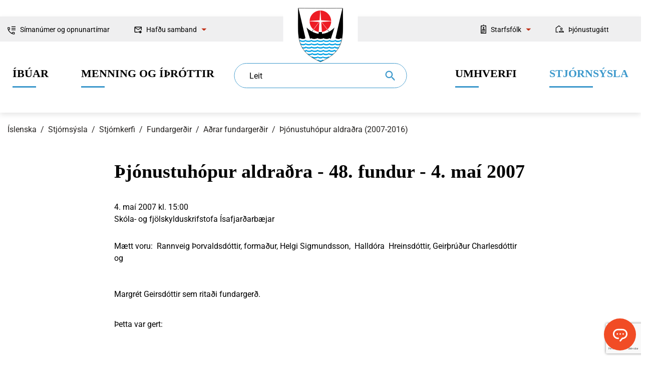

--- FILE ---
content_type: text/html; charset=UTF-8
request_url: https://www.isafjordur.is/is/stjornsysla/stjornsyslan/fundargerdir/eldri-fundargerdir/thjonustuhopur-aldradra/thjonustuhopur-aldradra-48-fundur
body_size: 8509
content:
 
<!DOCTYPE html>
<!--
       Stefna ehf. - Moya Vefumsjónarkerfi
       - - - - - - - - - - - - - - - - - -
       http://www.moya.is
       Moya - útgáfa 1.16.2       - - - - - - - - - - - - - - - - - -
-->
<html xmlns="http://www.w3.org/1999/xhtml" lang="is">
<head>
    <meta http-equiv="X-UA-Compatible" content="IE=edge">
    <meta name="viewport" content="width=device-width, initial-scale=1.0">
    	<meta charset="UTF-8">
	<meta name="author" content="Ísafjarðarbær" >
	<meta name="generator" content="Moya 1.16.2" >    <meta name="theme-color" content="#ffffff">
    <link rel="apple-touch-icon" sizes="180x180" href="/static/themes/2017/favicon/apple-touch-icon.png?v=e7763943cc">
    <link rel="icon" type="image/png" sizes="32x32" href="/static/themes/2017/favicon/favicon-32x32.png?v=9d245e55dc">
    <link rel="icon" type="image/png" sizes="16x16" href="/static/themes/2017/favicon/favicon-16x16.png?v=7328beaa97">
    <link rel="manifest" href="/static/themes/2017/favicon/manifest.json">
    <link rel="mask-icon" href="/static/themes/2017/favicon/safari-pinned-tab.svg?v=4ff6e00cc6" color="#0095db">
    	<meta property="og:title" content="&THORN;j&oacute;nustuh&oacute;pur aldra&eth;ra - 48. fundur -  4. ma&iacute; 2007">
	<meta property="og:image" content="https://www.isafjordur.is/static/themes/2017/images/og.png?v=1768924015">
	<meta property="og:url" content="https://www.isafjordur.is/is/stjornsysla/stjornsyslan/fundargerdir/eldri-fundargerdir/thjonustuhopur-aldradra/thjonustuhopur-aldradra-48-fundur">
	<meta property="og:site_name" content="&Iacute;safjar&eth;arb&aelig;r">
	<meta property="og:image:width" content="240">
	<meta property="og:image:height" content="240">
	<meta property="og:locale" content="is_IS">
	<meta property="og:type" content="article">

    	<title>Þjónustuhópur aldraðra - 48. fundur -  4. maí 2007 | Ísafjarðarbær</title>
                <link href="/static/themes/2017/theme.css?v=2ae33dec68" rel="stylesheet" media="all" type="text/css"  />
        	<link href="/is/feed" rel="alternate" type="application/rss+xml" title="RSS - Fréttir" >
	<link href="/favicon.ico" rel="icon" type="image/x-icon" >
	<link href="/favicon.ico" rel="shortcut icon" type="image/x-icon" >
    	    	<!-- Google Tag Manager -->
	<script>(function(w,d,s,l,i){w[l]=w[l]||[];w[l].push({'gtm.start':
	new Date().getTime(),event:'gtm.js'});var f=d.getElementsByTagName(s)[0],
	j=d.createElement(s),dl=l!='dataLayer'?'&l='+l:'';j.async=true;j.src=
	'https://www.googletagmanager.com/gtm.js?id='+i+dl;f.parentNode.insertBefore(j,f);
	})(window,document,'script','dataLayer','GTM-MW7TWCN');</script>
	<!-- End Google Tag Manager --></head>
<body class="extras helpful accordion-default" data-accordion="default" data-static-version="1768924015">
<!-- Google Tag Manager (noscript) -->
	<noscript><iframe src="https://www.googletagmanager.com/ns.html?id=GTM-MW7TWCN"
	height="0" width="0" style="display:none;visibility:hidden"></iframe></noscript>
	<!-- End Google Tag Manager (noscript) --><a href="#main" id="skipToMain">Fara í efni</a>
<a id="siteTop" class="hide">&nbsp;</a>

<div id="fb-root"></div>
<script>(function(d, s, id) {
        var js, fjs = d.getElementsByTagName(s)[0];
        if (d.getElementById(id)) return;
        js = d.createElement(s); js.id = id;
        js.src = "//connect.facebook.net/is_IS/sdk.js#xfbml=1&version=v2.0";
        fjs.parentNode.insertBefore(js, fjs);
    }(document, 'script', 'facebook-jssdk'));
</script>

<div id="page">

    
    <div id="pageContainer">
        <div id="header">
            <div class="contentWrap">
                <div class="wrap">
                    <div class="logo">
                        <a href="/is">
                            <img src="/static/themes/2017/images/logo.svg?v=550e735ca5" alt="Ísafjarðarbær">
                            <span>Ísafjarðarbær</span>
                        </a>
                    </div>
                    <div id="searchBox" role="search" class="toggle width">
                        <form id="searchForm" name="searchForm" method="get" action="/is/leit">
<div id="elm_q" class="elm_text elm"><label for="q" class="optional">Leit</label>

<span class="lmnt"><input type="text" name="q" id="q" value="" placeholder="" class="text searchQ"></span></div>
<div id="elm_submit" class="elm_submit elm">
<input type="submit" id="searchSubmit" value="Leita"></div></form>                    </div>
                </div>
                <div id="qn">
                    <div class="contentWrap">
                        <div class="qn__left">
                            <ul class="menu mmLevel1 " id="frontTop-5"><li class="ele-simanumer-og-opnunartimar frontTop sideContent frontTop__call si level1 first ord-1"><a href="/is/simanumer-og-opnunartimar"><span>S&iacute;man&uacute;mer og opnunart&iacute;mar</span></a></li><li class="ele-hafdu-samband frontTop frontTop__contact si level1 children last ord-2"><a href="#"><span>Haf&eth;u samband</span></a><ul class="menu mmLevel2 hide" id="frontTop-318"><li class="ele-fyrirspurnir si level2 first ord-1"><a href="/is/hafdu-samband/fyrirspurnir"><span>Fyrirspurnir</span></a></li><li class="ele-abendingar-og-kvartanir si level2 last ord-2"><a href="/is/hafdu-samband/abendingar-og-kvartanir"><span>&Aacute;bendingar og kvartanir</span></a></li></ul></li></ul>                        </div>
                        <div class="qn__right">
                            <ul class="menu mmLevel1 " id="qn-5"><li class="ele-starfsfolk qn qn__employees si level1 children first ord-1"><a href="#"><span>Starfsf&oacute;lk</span></a><ul class="menu mmLevel2 hide" id="qn-319"><li class="ele-starfsmannaleit si level2 first ord-1"><a href="/is/stjornsysla/um-isafjardarbae/starfsmannalisti"><span>Starfsmannaleit</span></a></li><li class="ele-fyrir-starfsmenn si level2 last ord-2"><a href="/starfsmenn"><span>Fyrir starfsmenn</span></a></li></ul></li><li class="ele-thjonustugatt qn qn__location si level1 last ord-2"><a href="https://thjonustugatt.isafjordur.is/login.aspx?ReturnUrl=%2f"><span>&THORN;j&oacute;nustug&aacute;tt</span></a></li></ul>                        </div>
                    </div>
                </div>
                                                                            <nav id="mainmenu" aria-label="Valmynd">
                            <div class="contentWrap">
                                <div class="col"><ul class="menu mmLevel1"><li  class="ele-ibuar si level1 children first ord-1"><a data-color="#92d6f5" href="/is/ibuar"><span>&Iacute;b&uacute;ar</span></a><ul class="menu mmLevel2"><li style="border-left: 3px solid #92d6f5" class="ele-0-6-ara si level2 first ord-1"><a  href="/is/ibuar/0-6-ara"><span>0-6 &aacute;ra</span></a></li><li style="border-left: 3px solid #92d6f5" class="ele-grunnskolaaldur si level2 ord-2"><a  href="/is/ibuar/grunnskolaaldur"><span>Grunnsk&oacute;laaldur</span></a></li><li style="border-left: 3px solid #92d6f5" class="ele-eldri-borgarar si level2 ord-3"><a  href="/is/ibuar/eldri-borgarar"><span>Eldri borgarar</span></a></li><li style="border-left: 3px solid #92d6f5" class="ele-velferdarthjonusta si level2 ord-4"><a  href="/is/ibuar/velferdarthjonusta"><span>Velfer&eth;ar&thorn;j&oacute;nusta</span></a></li><li style="border-left: 3px solid #92d6f5" class="ele-heimili si level2 ord-5"><a  href="/is/ibuar/heimili"><span>Heimili</span></a></li><li style="border-left: 3px solid #92d6f5" class="ele-nyir-ibuar si level2 last ord-6"><a  href="/is/ibuar/nyir-ibuar"><span>N&yacute;ir &iacute;b&uacute;ar</span></a></li></ul></li><li  class="ele-menning-og-ithrottir si level1 children ord-2"><a data-color="#e25300" href="/is/menning-og-ithrottir"><span>Menning og &iacute;&thorn;r&oacute;ttir</span></a><ul class="menu mmLevel2"><li style="border-left: 3px solid #e25300" class="ele-lifid-i-isafjardarbae si level2 first ord-1"><a  href="https://lifid.isafjordur.is"><span>L&iacute;fi&eth; &iacute; &Iacute;safjar&eth;arb&aelig;</span></a></li><li style="border-left: 3px solid #e25300" class="ele-ithrottir si level2 ord-2"><a  href="/is/menning-og-ithrottir/ithrottir"><span>&Iacute;&thorn;r&oacute;ttir</span></a></li><li style="border-left: 3px solid #e25300" class="ele-sundlaugar si level2 ord-3"><a  href="https://www.isafjordur.is/is/menning-og-ithrottir/ithrottir/sundlaugar"><span>Sundlaugar</span></a></li><li style="border-left: 3px solid #e25300" class="ele-menning-og-listir si level2 ord-4"><a  href="/is/menning-og-ithrottir/menning-og-listir"><span>Menning og listir</span></a></li><li style="border-left: 3px solid #e25300" class="ele-utivist-og-nattura si level2 ord-5"><a  href="/is/menning-og-ithrottir/utivist-og-nattura"><span>&Uacute;tivist og n&aacute;tt&uacute;ra</span></a></li><li style="border-left: 3px solid #e25300" class="ele-ferdamadurinn si level2 ord-6"><a  href="/is/menning-og-ithrottir/ferdamadurinn"><span>Fer&eth;ama&eth;urinn</span></a></li><li style="border-left: 3px solid #e25300" class="ele-vidburdir si level2 ord-7"><a  href="/is/menning-og-ithrottir/vidburdir"><span>Vi&eth;bur&eth;ir</span></a></li><li style="border-left: 3px solid #e25300" class="ele-vinabaeir si level2 last ord-8"><a  href="/is/menning-og-ithrottir/vinabaeir"><span>Vinab&aelig;ir</span></a></li></ul></li></ul></div><div class="col"><ul class="menu mmLevel1"><li  class="ele-umhverfi si level1 children ord-3"><a data-color="#f14c25" href="/is/umhverfi" target="_blank"><span>Umhverfi</span></a><ul class="menu mmLevel2"><li style="border-left: 3px solid #f14c25" class="ele-skipulag si level2 first ord-1"><a  href="/is/umhverfi/skipulag"><span>Skipulag og framkv&aelig;mdir</span></a></li><li style="border-left: 3px solid #f14c25" class="ele-byggingarmal si level2 ord-2"><a  href="/is/umhverfi/byggingarmal"><span>Byggingarm&aacute;l</span></a></li><li style="border-left: 3px solid #f14c25" class="ele-sorphirda si level2 ord-3"><a  href="/is/umhverfi/sorphirda"><span>Sorphir&eth;a og -f&ouml;rgun</span></a></li><li style="border-left: 3px solid #f14c25" class="ele-dyrahald-i-isafjardarbae si level2 ord-4"><a  href="/is/umhverfi/dyrahald-i-isafjardarbae"><span>D&yacute;rahald</span></a></li><li style="border-left: 3px solid #f14c25" class="ele-umhverfi si level2 ord-5"><a  href="/is/umhverfi/umhverfi"><span>Umhverfism&aacute;l</span></a></li><li style="border-left: 3px solid #f14c25" class="ele-samgongur si level2 ord-6"><a  href="/is/umhverfi/samgongur"><span>Samg&ouml;ngur</span></a></li><li style="border-left: 3px solid #f14c25" class="ele-vedur-faerd-og-natturuva si level2 ord-7"><a  href="/is/umhverfi/vedur-faerd-og-natturuva"><span>Ve&eth;ur, f&aelig;r&eth; og n&aacute;tt&uacute;ruv&aacute;</span></a></li><li style="border-left: 3px solid #f14c25" class="ele-almyrkvi-a-solu-2026 si level2 last ord-8"><a  href="/is/umhverfi/almyrkvi-a-solu-2026"><span>Almyrkvi &aacute; s&oacute;lu 2026</span></a></li></ul></li><li  class="ele-stjornsysla si level1 selectedLevel1 children last ord-4"><a data-color="#63666a" href="/is/stjornsysla"><span>Stj&oacute;rns&yacute;sla</span></a><ul class="menu mmLevel2"><li style="border-left: 3px solid #63666a" class="ele-um-isafjardarbae si level2 first ord-1"><a  href="/is/stjornsysla/um-isafjardarbae"><span>Um &Iacute;safjar&eth;arb&aelig;</span></a></li><li style="border-left: 3px solid #63666a" class="ele-stjornsyslan si level2 selectedLevel2 ord-2"><a  href="/is/stjornsysla/stjornsyslan"><span>Stj&oacute;rnkerfi</span></a></li><li style="border-left: 3px solid #63666a" class="ele-rad-og-nefndir si level2 ord-3"><a  href="https://www.isafjordur.is/is/stjornsysla/stjornsyslan/rad-og-nefndir"><span>R&aacute;&eth; og nefndir</span></a></li><li style="border-left: 3px solid #63666a" class="ele-fjarmal si level2 ord-4"><a  href="/is/stjornsysla/fjarmal"><span>Fj&aacute;rm&aacute;l</span></a></li><li style="border-left: 3px solid #63666a" class="ele-umsoknir-og-eydublod si level2 ord-5"><a  href="/is/stjornsysla/umsoknir-og-eydublod"><span>Ums&oacute;knir</span></a></li><li style="border-left: 3px solid #63666a" class="ele-stofnanir si level2 ord-6"><a  href="/is/stjornsysla/stofnanir"><span>Svi&eth; og stofnanir</span></a></li><li style="border-left: 3px solid #63666a" class="ele-frettir-og-utgafa si level2 ord-7"><a  href="/is/stjornsysla/frettir-og-utgafa"><span>Fr&eacute;ttir og &uacute;tg&aacute;fa</span></a></li><li style="border-left: 3px solid #63666a" class="ele-gjaldskrar si level2 ord-8"><a  href="https://www.isafjordur.is/is/stjornsysla/fjarmal/allar-gjaldskrar"><span>Gjaldskr&aacute;r</span></a></li><li style="border-left: 3px solid #63666a" class="ele-reglur-og-samthykktir si level2 last ord-9"><a  href="https://www.isafjordur.is/is/stjornsysla/stjornsyslan/reglur-og-samthykktir"><span>Reglur og sam&thorn;ykktir</span></a></li></ul></li></ul></div>                            </div>
                        </nav>
                                                </div>
        </div>
                    
<div id="breadcrumbs" class="box">
	
        <div class="boxText">
		<a href="/is" class="first">Íslenska</a><span class="sep"> / </span><a href="/is/stjornsysla">Stjórnsýsla</a><span class="sep"> / </span><a href="/is/stjornsysla/stjornsyslan">Stjórnkerfi</a><span class="sep"> / </span><a href="/is/stjornsysla/stjornsyslan/fundargerdir">Fundargerðir</a><span class="sep"> / </span><a href="/is/stjornsysla/stjornsyslan/fundargerdir/eldri-fundargerdir">Aðrar fundargerðir</a><span class="sep"> / </span><a href="/is/stjornsysla/stjornsyslan/fundargerdir/eldri-fundargerdir/thjonustuhopur-aldradra">Þjónustuhópur aldraðra (2007-2016)</a><span class="sep"> / </span><a href="/is/stjornsysla/stjornsyslan/fundargerdir/eldri-fundargerdir/thjonustuhopur-aldradra/thjonustuhopur-aldradra-48-fundur" class="last">Þjónustuhópur aldraðra - 48. fundur -  4. maí 2007</a>
	</div>
</div>                <div id="contentContainer">
            <div class="contentWrap">
                <div id="main" role="main">
                    <div class="row">
                                                    <div class="boxTitle"><h1>Þjónustuhópur aldraðra - 48. fundur -  4. maí 2007</h1></div>                                                    <div id="container">
                                                                                            <div id="extras" class="box"><div class="boxText"><div class="view meeting">
		<ul class="menu info">
				<li> 4. maí 2007 kl. 15:00</li>
				<li>Skóla- og fjölskylduskrifstofa Ísafjarðarbæjar</li>
	</ul>
	<div class="description">
		<P>Mætt voru:  Rannveig Þorvaldsdóttir, formaður, Helgi Sigmundsson,  Halldóra  Hreinsdóttir, Geirþrúður Charlesdóttir og  <br />
<BR><br />
Margrét Geirsdóttir sem ritaði fundargerð.   <br />
</P><br />
<P>Þetta var gert:<br />
</P><br />
<P><br />
<STRONG>1. Samstarf sveitarfélaganna og Heilbrigðisstofnunarinnar um þjónustu við aldraða.    <br />
<BR><br />
</STRONG>Lagðar fram hugmyndir um sameiginlega stjórnun og samþáttun heimahjúkrunar HSÍ og heimaþjónustu Ísafjarðarbæjar og Súðavíkur frá Halldóru Hreinsdóttur hjúkrunarfræðingi og Helga Sigmundssyni lækni.   Jafnframt lögð fram ýmis gögn sem varða samþættingu heimaþjónustu og heimahjúkrunar.  <br />
<BR><br />
Þjónustuhópurinn leggur áherslu á að ofangreindri samþættingu verði komið á í heilsugæsluumdæminu, sem nær yfir tvö sveitarfélög, þannig að sem best og skilvirkust þjónusta verði veitt þeim sem um hana sækja.   Þjónustuhópurinn mun halda áfram vinnu við gerð áætlunar þar að lútandi.<br />
</P><br />
<P><br />
<STRONG>2. Skýrsla nefndar um leiðir til að styrkja atvinnulíf á Vestfjörðum.  <br />
<BR><br />
</STRONG>Tillögur er lúta að málefnum aldraðra kynntar og ræddar.  Þjónustuhópurinn hefur áhyggjur af því að ekki er að finna í umræddum tillögum, tilvísun til boðaðrar aukningar um tíu hjúkrunarrými sbr. yfirlýsingu ráðherra þar að lútandi á fundi sem bæjarstjóri Ísafjarðarbæjar ásamt starfsmanni Skóla- og fjölskylduskrifstofu voru viðstaddir.<br />
<BR><br />
 <br />
<BR><br />
Fleira ekki gert, fundi slitið kl.  16.45<br />
</P><br />
<P>Rannveig Þorvaldsdóttir, formaður.<br />
<BR><br />
Helgi Sigmundsson.                     <br />
<BR><br />
Halldóra Hreinsdóttir.      <br />
<BR><br />
Geirþrúður Charlesdóttir.                     <br />
<BR><br />
Margrét Geirsdóttir.<br />
</P><br />
<P><br />
<BR><br />
 <br />
</P><br /><br />	</div>
</div>
</div>
</div>
                                <div class="belowContent"><div class="wrap"><div class="helpfulWrap"><span>Er hægt að bæta efnið á síðunni?</span>
<button class="btn btn-primary" id="helpfulBtn">Já</button>
</div>
</div>
<div class="helpful">
	<form id="helpful_form" enctype="application/x-www-form-urlencoded" class="moya_form m_gr_entry" action="/is/stjornsysla/stjornsyslan/fundargerdir/eldri-fundargerdir/thjonustuhopur-aldradra/thjonustuhopur-aldradra-48-fundur" method="post">
<div id="elm_url" class="elm_hidden elm">
<input type="hidden" name="url" value="/is/stjornsysla/stjornsyslan/fundargerdir/eldri-fundargerdir/thjonustuhopur-aldradra/thjonustuhopur-aldradra-48-fundur" class="hidden " id="url"></div>
<div id="elm_module" class="elm_hidden elm">
<input type="hidden" name="module" value="-1" class="hidden " id="module"></div>
<div id="elm_extID" class="elm_hidden elm">
<input type="hidden" name="extID" value="-1" class="hidden " id="extID"></div>

<input type="hidden" name="m_gr_entry_token" value="" class="hidden " id="m_gr_entry_token">

<input type="hidden" name="m_gr_entry_category" value="" class="hidden " id="m_gr_entry_category">
<div id="elm_helpful" class="elm_hidden elm">
<input type="hidden" name="helpful" value="" class="hidden " id="helpful"></div>
<fieldset id="fieldset_noFieldset" style="display:none"><legend>Ástæða</legend>

<div id="elm_reason" class="elm_radio elm">
<span class="lmnt"><label for="reason-1"><input type="radio" name="reason" id="reason-1" value="1" aria-required="true" class="radio ">Efnið svarar ekki spurningunni</label><br /><label for="reason-2"><input type="radio" name="reason" id="reason-2" value="2" aria-required="true" class="radio ">Síðan inniheldur rangar upplýsingar</label><br /><label for="reason-3"><input type="radio" name="reason" id="reason-3" value="3" aria-required="true" class="radio ">Það er of mikið efni á síðunni</label><br /><label for="reason-4"><input type="radio" name="reason" id="reason-4" value="4" aria-required="true" class="radio ">Ég skil ekki efnið, finnst það of flókið</label></span></div>
<div id="elm_extra" class="elm_textarea elm"><label for="extra" class="optional">Eitthvað annað sem þú vilt koma á framfæri?</label>

<span class="lmnt"><textarea name="extra" id="extra" maxlength="350" class="textarea " rows="5" cols="80"></textarea></span></div>
<div id="elm_helpful_cancel" class="elm_button elm">
<button name="helpful_cancel" id="helpful_cancel" type="button" class="submit">Hætta við</button></div>
<div id="elm_helpful_submit" class="elm_button elm">
<button name="helpful_submit" id="helpful_submit" type="button" class="submit">Senda álit</button></div></fieldset></form>	<div id="helpful-success" style="display: none" data-text="Takk fyrir! Ábending þín er móttekin">
	</div>
</div>
</div>
                                                    </div>
                                                                                                                                <div id="sidebar" role="complementary">
                                
<div class="box box_sitemap">
	
        <div class="boxText">
		<ul class="menu mmLevel3 " id="mm3-190"><li class="ele-almannavarnanefnd-sameinud si level3 first ord-1"><a href="/is/stjornsysla/stjornsyslan/fundargerdir/eldri-fundargerdir/almannavarnanefnd-sameinud"><span>Almannavarnanefnd &ndash; sameinu&eth; (2007-2020)</span></a></li><li class="ele-almannavarnarnefnd si level3 ord-2"><a href="/is/stjornsysla/stjornsyslan/fundargerdir/eldri-fundargerdir/almannavarnarnefnd"><span>Almannavarnarnefnd (2005-2006)</span></a></li><li class="ele-atvinnu-og-menningarmalanefnd si level3 ord-3"><a href="/is/stjornsysla/stjornsyslan/fundargerdir/eldri-fundargerdir/atvinnu-og-menningarmalanefnd"><span>Atvinnu- og menningarm&aacute;lanefnd (2005-2017)</span></a></li><li class="ele-barnaverndarnefnd-a-nordanverdum-vestfjordum si level3 ord-4"><a href="/is/stjornsysla/stjornsyslan/fundargerdir/eldri-fundargerdir/barnaverndarnefnd-a-nordanverdum-vestfjordum"><span>Barnaverndarnefnd &aacute; nor&eth;anver&eth;um Vestfj&ouml;r&eth;um (2005-2017)</span></a></li><li class="ele-bufjareftirlitsnefnd si level3 ord-5"><a href="/is/stjornsysla/stjornsyslan/fundargerdir/eldri-fundargerdir/bufjareftirlitsnefnd"><span>B&uacute;fj&aacute;reftirlitsnefnd (2003)</span></a></li><li class="ele-byggingarnefnd si level3 ord-6"><a href="/is/stjornsysla/stjornsyslan/fundargerdir/eldri-fundargerdir/byggingarnefnd"><span>Byggingarnefnd (2005-2010)</span></a></li><li class="ele-byggingarnefnd-bjorgunarmidstodvar-a-isafirdi si level3 ord-7"><a href="/is/stjornsysla/stjornsyslan/fundargerdir/eldri-fundargerdir/byggingarnefnd-bjorgunarmidstodvar-a-isafirdi"><span>Byggingarnefnd bj&ouml;rgunarmi&eth;st&ouml;&eth;var &aacute; &Iacute;safir&eth;i (2008)</span></a></li><li class="ele-baejarrad si level3 ord-8"><a href="/is/stjornsysla/stjornsyslan/fundargerdir/eldri-fundargerdir/baejarrad"><span>B&aelig;jarr&aacute;&eth; (2006-2017)</span></a></li><li class="ele-baejarstjorn si level3 ord-9"><a href="/is/stjornsysla/stjornsyslan/fundargerdir/eldri-fundargerdir/baejarstjorn"><span>B&aelig;jarstj&oacute;rn (2006-2017)</span></a></li><li class="ele-felagsmalanefnd si level3 ord-10"><a href="/is/stjornsysla/stjornsyslan/fundargerdir/eldri-fundargerdir/felagsmalanefnd"><span>F&eacute;lagsm&aacute;lanefnd (2005-2017)</span></a></li><li class="ele-fjallskilanefnd si level3 ord-11"><a href="/is/stjornsysla/stjornsyslan/fundargerdir/eldri-fundargerdir/fjallskilanefnd"><span>Fjallskilanefnd (2013-2017)</span></a></li><li class="ele-fraedslunefnd si level3 ord-12"><a href="/is/stjornsysla/stjornsyslan/fundargerdir/eldri-fundargerdir/fraedslunefnd"><span>Fr&aelig;&eth;slunefnd (2005-2017)</span></a></li><li class="ele-hafnarstjorn si level3 ord-13"><a href="/is/stjornsysla/stjornsyslan/fundargerdir/eldri-fundargerdir/hafnarstjorn"><span>Hafnarstj&oacute;rn (2005-2017)</span></a></li><li class="ele-hatidarnefnd si level3 ord-14"><a href="/is/stjornsysla/stjornsyslan/fundargerdir/eldri-fundargerdir/hatidarnefnd"><span>H&aacute;t&iacute;&eth;arnefnd (2015-2016)</span></a></li><li class="ele-hverfisrad-eyrar-og-efri-baejar si level3 ord-15"><a href="/is/stjornsysla/stjornsyslan/fundargerdir/eldri-fundargerdir/hverfisrad-eyrar-og-efri-baejar"><span>Hverfisr&aacute;&eth; Eyrar og efri b&aelig;jar (2014-2021)</span></a></li><li class="ele-hverfisrad-holta-tungu-og-seljalandshverfis si level3 ord-16"><a href="/is/stjornsysla/stjornsyslan/fundargerdir/eldri-fundargerdir/hverfisrad-holta-tungu-og-seljalandshverfis"><span>Hverfisr&aacute;&eth; Holta-, Tungu- og Seljalandshverfis (2014-2019)</span></a></li><li class="ele-hverfisrad-sugandafjardar si level3 ord-17"><a href="/is/stjornsysla/stjornsyslan/fundargerdir/eldri-fundargerdir/hverfisrad-sugandafjardar"><span>Hverfisr&aacute;&eth; S&uacute;gandafjar&eth;ar (2014- )</span></a></li><li class="ele-ibuasamtok-hnifsdals si level3 ord-18"><a href="/is/stjornsysla/stjornsyslan/fundargerdir/eldri-fundargerdir/ibuasamtok-hnifsdals"><span>&Iacute;b&uacute;asamt&ouml;k Hn&iacute;fsdals (2015- )</span></a></li><li class="ele-hverfarad-onundarfjardar si level3 ord-19"><a href="/is/stjornsysla/stjornsyslan/fundargerdir/eldri-fundargerdir/hverfarad-onundarfjardar"><span>Hverfar&aacute;&eth; &Ouml;nundarfjar&eth;ar (2015- )</span></a></li><li class="ele-ibuasamtokin-atak si level3 ord-20"><a href="/is/stjornsysla/stjornsyslan/fundargerdir/eldri-fundargerdir/ibuasamtokin-atak"><span>&Iacute;b&uacute;asamt&ouml;kin &Aacute;tak (2014- )</span></a></li><li class="ele-ithrotta-og-tomstundanefnd si level3 ord-21"><a href="/is/stjornsysla/stjornsyslan/fundargerdir/eldri-fundargerdir/ithrotta-og-tomstundanefnd"><span>&Iacute;&thorn;r&oacute;tta-og t&oacute;mstundanefnd (2005-2017)</span></a></li><li class="ele-landbunadarnefnd si level3 ord-22"><a href="/is/stjornsysla/stjornsyslan/fundargerdir/eldri-fundargerdir/landbunadarnefnd"><span>Landb&uacute;na&eth;arnefnd 2005-2008</span></a></li><li class="ele-menningarmalanefnd si level3 ord-23"><a href="/is/stjornsysla/stjornsyslan/fundargerdir/eldri-fundargerdir/menningarmalanefnd"><span>Menningarm&aacute;lanefnd 2005-2008</span></a></li><li class="ele-nefnd-um-byggingu-hjukrunarheimilis si level3 ord-24"><a href="/is/stjornsysla/stjornsyslan/fundargerdir/eldri-fundargerdir/nefnd-um-byggingu-hjukrunarheimilis"><span>Nefnd um byggingu hj&uacute;krunarheimilis (2011-2015)</span></a></li><li class="ele-nefnd-um-ibualydraedi-og-virkari-stjornsyslu si level3 ord-25"><a href="/is/stjornsysla/stjornsyslan/fundargerdir/eldri-fundargerdir/nefnd-um-ibualydraedi-og-virkari-stjornsyslu"><span>Nefnd um &iacute;b&uacute;al&yacute;&eth;r&aelig;&eth;i og virkari stj&oacute;rns&yacute;slu (2014-2016)</span></a></li><li class="ele-nefnd-um-skjaldarmerki si level3 ord-26"><a href="/is/stjornsysla/stjornsyslan/fundargerdir/eldri-fundargerdir/nefnd-um-skjaldarmerki"><span>Nefnd um skjaldarmerki (2010-2011)</span></a></li><li class="ele-nefnd-um-sorpmal si level3 ord-27"><a href="/is/stjornsysla/stjornsyslan/fundargerdir/eldri-fundargerdir/nefnd-um-sorpmal"><span>Nefnd um sorpm&aacute;l (2010-2014)</span></a></li><li class="ele-nefnd-um-yfirfaerslu-malefna-fatladra-fra-riki-til-sveitarfelaga si level3 ord-28"><a href="/is/stjornsysla/stjornsyslan/fundargerdir/eldri-fundargerdir/nefnd-um-yfirfaerslu-malefna-fatladra-fra-riki-til-sveitarfelaga"><span>Nefnd um yfirf&aelig;rslu m&aacute;lefna fatla&eth;ra fr&aacute; r&iacute;ki til sveitarf&eacute;laga (2010-2011)</span></a></li><li class="ele-skipulags-og-mannvirkjanefnd si level3 ord-29"><a href="/is/stjornsysla/stjornsyslan/fundargerdir/eldri-fundargerdir/skipulags-og-mannvirkjanefnd"><span>Skipulags- og mannvirkjanefnd (2005-2017)</span></a></li><li class="ele-stadardagskra-21 si level3 ord-30"><a href="/is/stjornsysla/stjornsyslan/fundargerdir/eldri-fundargerdir/stadardagskra-21"><span>Sta&eth;ardagskr&aacute; 21 (2002-2013)</span></a></li><li class="ele-starfshopur-til-undirbunings-tilnefningar-heidursborgara si level3 ord-31"><a href="/is/stjornsysla/stjornsyslan/fundargerdir/eldri-fundargerdir/starfshopur-til-undirbunings-tilnefningar-heidursborgara"><span>Starfsh&oacute;pur til undirb&uacute;nings tilnefningar hei&eth;ursborgara (2006)</span></a></li><li class="ele-starfshopur-um-byggingu-hjukrunarheimilis-a-isafirdi si level3 ord-32"><a href="/is/stjornsysla/stjornsyslan/fundargerdir/eldri-fundargerdir/starfshopur-um-byggingu-hjukrunarheimilis-a-isafirdi"><span>Starfsh&oacute;pur um byggingu hj&uacute;krunarheimilis &aacute; &Iacute;safir&eth;i (2006)</span></a></li><li class="ele-starfshopur-um-endurskodun-sorpmala si level3 ord-33"><a href="/is/stjornsysla/stjornsyslan/fundargerdir/eldri-fundargerdir/starfshopur-um-endurskodun-sorpmala"><span>Starfsh&oacute;pur um endursko&eth;un sorpm&aacute;la (2008-2009)</span></a></li><li class="ele-starfshopur-um-framtidarskipan-pollsins si level3 ord-34"><a href="/is/stjornsysla/stjornsyslan/fundargerdir/eldri-fundargerdir/starfshopur-um-framtidarskipan-pollsins"><span>Starfsh&oacute;pur um framt&iacute;&eth;arskipan Pollsins (2012-2013)</span></a></li><li class="ele-starfshopur-um-skipulagsmal-a-hafnarsvaedi-a-isafirdi si level3 ord-35"><a href="/is/stjornsysla/stjornsyslan/fundargerdir/eldri-fundargerdir/starfshopur-um-skipulagsmal-a-hafnarsvaedi-a-isafirdi"><span>Starfsh&oacute;pur um skipulagsm&aacute;l &aacute; hafnarsv&aelig;&eth;i &aacute; &Iacute;safir&eth;i (2006)</span></a></li><li class="ele-stjorn-skidasvaedis si level3 ord-36"><a href="/is/stjornsysla/stjornsyslan/fundargerdir/eldri-fundargerdir/stjorn-skidasvaedis"><span>Stj&oacute;rn sk&iacute;&eth;asv&aelig;&eth;is (2006-2009)</span></a></li><li class="ele-stjorn-throunar-og-starfsmenntunarsjods-isafjardarbaejar si level3 ord-37"><a href="/is/stjornsysla/stjornsyslan/fundargerdir/eldri-fundargerdir/stjorn-throunar-og-starfsmenntunarsjods-isafjardarbaejar"><span>Stj&oacute;rn &THORN;r&oacute;unar- og starfsmenntunarsj&oacute;&eth;s &Iacute;safjar&eth;arb&aelig;jar (2006-2009)</span></a></li><li class="ele-umhverfis-og-framkvaemdanefnd si level3 ord-38"><a href="/is/stjornsysla/stjornsyslan/fundargerdir/eldri-fundargerdir/umhverfis-og-framkvaemdanefnd"><span>Umhverfis- og framkv&aelig;mdanefnd (2014-2017)</span></a></li><li class="ele-verkefnahopur-um-byggdasamlag-vestfjarda si level3 ord-39"><a href="/is/stjornsysla/stjornsyslan/fundargerdir/eldri-fundargerdir/verkefnahopur-um-byggdasamlag-vestfjarda"><span>Verkefnah&oacute;pur um Bygg&eth;asamlag Vestfjar&eth;a (2011)</span></a></li><li class="ele-thjonustuhopur-aldradra si level3 selectedLevel3 active ord-40"><a href="/is/stjornsysla/stjornsyslan/fundargerdir/eldri-fundargerdir/thjonustuhopur-aldradra"><span>&THORN;j&oacute;nustuh&oacute;pur aldra&eth;ra (2007-2016)</span></a></li><li class="ele-oldungarad si level3 last ord-41"><a href="/is/stjornsysla/stjornsyslan/fundargerdir/eldri-fundargerdir/oldungarad"><span>&Ouml;ldungar&aacute;&eth; (2016-2017)</span></a></li></ul>
	</div>
</div>                            </div>
                                            </div>
                </div>
            </div>
        </div>

        <a href="#" id="up" aria-label="goUp"><svg width="9" height="13" viewBox="0 0 9 13" fill="none" xmlns="http://www.w3.org/2000/svg"><path d="M4.854.541a.5.5 0 00-.708 0L.964 3.723a.5.5 0 10.708.707L4.5 1.602 7.328 4.43a.5.5 0 00.708-.707L4.854.541zM5 12.765V.895H4v11.87h1z" fill="#fff"/></svg>            <span>Upp</span>
        </a>

        <a href="#mMenu" id="mainmenuToggle" aria-label="Opna/loka valmynd">
            <span class="first"></span>
            <span class="middle"></span>
            <span class="last"></span>
        </a>

        <button id="searchToggle" aria-label="Opna leit"
                aria-haspopup="true" aria-controls="searchForm">
        </button>

        <div id="googleTranslateMobile"></div>

        <div class="searchDrop">
            <div class="contentWrap">
                <div class="searchFormWrap">
                    <form id="searchForm" name="searchForm" method="get" action="/is/leit">
<div id="elm_q" class="elm_text elm"><label for="q" class="optional">Leit</label>

<span class="lmnt"><input type="text" name="q" id="q" value="" placeholder="" class="text searchQ"></span></div>
<div id="elm_submit" class="elm_submit elm">
<input type="submit" id="searchSubmit" value="Leita"></div></form>                </div>
                <button id="searchClose" aria-label="templateSearchClose"
                        + aria-controls="searchForm">
                </button>
            </div>
        </div>
    </div>
</div>
<footer>
    <div class="left">
        <div class="contentWrap">
            <div class="logo">
                <a href="/is">
                    <img src="/static/themes/2017/images/logo.svg?v=550e735ca5" alt="Ísafjarðarbær">
                    <div class="logo__text">
                        <span>Ísafjarðarbær</span>
                        <div class="slogan">Við þjónum með gleði til gagns</div>
                    </div>
                </a>
            </div>
            <div id="box_footer_29" class="box box_footer box_ord_1 first"><div class="boxText"><div class="moya__footer footer"><div class="footer__info">
    <div class="footer__text">
        <ul>
                            <li>Stjórnsýsluhúsinu, Hafnarstræti 1</li>
                                        <li>400 Ísafjörður</li>
                                </ul>
        <ul class="horizontal">
                            <li><a href="mailto:postur@isafjordur.is">postur@isafjordur.is</a></li>
                                        <li>Kt. 540596-2639 Banki: 156-26-60</li>
                                        <li><p>Sími: <a href="tel:+3544508000">450 8000</a>&nbsp; &nbsp; &nbsp;</p></li>
                    </ul>
    </div>
            <p class="socialWrap">
                                                <a class="social instagram" href="https://www.instagram.com/isafjardarbaer" target="_blank" aria-label="Instagram">
                        Fylgdu okkur á Instagram
                    </a>
                                                                                                <a class="social facebook" href="https://www.facebook.com/isafjardarbaer" target="_blank" aria-label="Facebook">
                        Fylgdu okkur á facebook
                    </a>
                                    </p>
    </div>
    <div class="footer__staff"><p><a href="/is/stjornsysla/um-isafjardarbae/starfsmannalisti">Starfsfólk Ísafjarðarbæjar</a></p></div>
</div>
</div>
</div>
            <div class="extra__logos">
                <img src="/static/themes/2017/images/jafnlaunavottun.svg?v=5580da2d08" alt="Jafnlaunavottun 2023 - 2026">
            </div>
        </div>
    </div>
    <div class="right">
        <div id="box_item_6" class="box box_item box_ord_1 visit__westfjords first"><div class="boxText"><div class="strevda custom-footer">
				<div class="items">
					<div class="item ">
				<div class="image">
				<span>
										<div class="img" style="background-image:url('/static/strevda/1620741498-dynjandi.jpg')"></div>
				</span>
				</div>
				<div class="content">
											<div class="title">
							<h2>Visit Westfjords</h2>
						</div>
																<div class="text"><p><a class="btn btn-primary" href="https://www.westfjords.is/is" target="_blank" rel="noopener">Um Vestfirði</a><a class="btn btn-primary" href="https://www.westfjords.is/is/afthreying/vidburdir" target="_blank" rel="noopener">Viðburðayfirlit</a></p></div>
																			</div>
			</div>
			</div>
	</div>
</div>
</div>
    </div>
</footer>
<div id="google_translate_element" data-target_desktop="#qn .contentWrap .qn__right" data-target_mobile="#googleTranslateMobile" data-langs="is,en,pl"></div>

<div id="google_translate_element" data-target_desktop="#qn .contentWrap .qn__right" data-target_mobile="#googleTranslateMobile" data-langs="is,en,pl"></div>
<script src="//ajax.googleapis.com/ajax/libs/jquery/1.11.1/jquery.min.js"></script>
<script src="//ajax.googleapis.com/ajax/libs/jqueryui/1.11.2/jquery-ui.min.js"></script>
	<script type="text/javascript" src="/_moya/javascripts/dist/bundle.min.js?v=1768924015"></script>
	<script type="text/javascript" src="https://www.google.com/recaptcha/api.js?render=6LcTW2sUAAAAACcS_B5zjr2Z8vhWgC6JJJwPYOds&amp;hl=is&amp;&amp;v=1768924015"></script>
	<script type="text/javascript" src="/_moya/js/recaptcha3.min.js?v=1768924015"></script><script src="/static/themes/2017/js/moya.min.js?v=e922b498a6"></script>
<script src="/static/themes/2017/js/site.min.js?v=cde677c93b"></script>

<script type="text/javascript">
<!--//--><![CDATA[//><!--
moya.division = 'is';
moya.lang = 'is';
moya.fancybox.init();
$(function() { $("a.fancybox").fancybox({ helpers:{ title:{ type:"inside" },media:true },openEffect:"elastic",closeEffect:"elastic" }); });
$(function() { $("a.slideshow").fancybox({ helpers:{ title:{ type:"inside" },buttons:true,media:true },openEffect:"elastic",closeEffect:"elastic",playSpeed:4000,prevEffect:"none",nextEffect:"none",closeBtn:false }); });
$(function() { $("img.responsive").responsiveImg(); });
moya.recaptcha.addForm('m_gr_entry', '6LcTW2sUAAAAACcS_B5zjr2Z8vhWgC6JJJwPYOds', 'helpful');

$(function() { Helpful.init({"language":{"explain":"Vinsamlega \u00fatsk\u00fdri\u00f0 n\u00e1nar"},"recaptcha":{"siteKey":"6LcTW2sUAAAAACcS_B5zjr2Z8vhWgC6JJJwPYOds","formKey":"m_gr_entry","category":"helpful"}}); });
$(function() { moya.search.initAutocomplete("#q") });
$(function() { moya.search.initAutocomplete("#q") });

//--><!]]>
</script>
</body>
</html>


--- FILE ---
content_type: text/html; charset=utf-8
request_url: https://www.google.com/recaptcha/api2/anchor?ar=1&k=6LcTW2sUAAAAACcS_B5zjr2Z8vhWgC6JJJwPYOds&co=aHR0cHM6Ly93d3cuaXNhZmpvcmR1ci5pczo0NDM.&hl=is&v=PoyoqOPhxBO7pBk68S4YbpHZ&size=invisible&anchor-ms=20000&execute-ms=30000&cb=f6lh55pr0cnl
body_size: 48613
content:
<!DOCTYPE HTML><html dir="ltr" lang="is"><head><meta http-equiv="Content-Type" content="text/html; charset=UTF-8">
<meta http-equiv="X-UA-Compatible" content="IE=edge">
<title>reCAPTCHA</title>
<style type="text/css">
/* cyrillic-ext */
@font-face {
  font-family: 'Roboto';
  font-style: normal;
  font-weight: 400;
  font-stretch: 100%;
  src: url(//fonts.gstatic.com/s/roboto/v48/KFO7CnqEu92Fr1ME7kSn66aGLdTylUAMa3GUBHMdazTgWw.woff2) format('woff2');
  unicode-range: U+0460-052F, U+1C80-1C8A, U+20B4, U+2DE0-2DFF, U+A640-A69F, U+FE2E-FE2F;
}
/* cyrillic */
@font-face {
  font-family: 'Roboto';
  font-style: normal;
  font-weight: 400;
  font-stretch: 100%;
  src: url(//fonts.gstatic.com/s/roboto/v48/KFO7CnqEu92Fr1ME7kSn66aGLdTylUAMa3iUBHMdazTgWw.woff2) format('woff2');
  unicode-range: U+0301, U+0400-045F, U+0490-0491, U+04B0-04B1, U+2116;
}
/* greek-ext */
@font-face {
  font-family: 'Roboto';
  font-style: normal;
  font-weight: 400;
  font-stretch: 100%;
  src: url(//fonts.gstatic.com/s/roboto/v48/KFO7CnqEu92Fr1ME7kSn66aGLdTylUAMa3CUBHMdazTgWw.woff2) format('woff2');
  unicode-range: U+1F00-1FFF;
}
/* greek */
@font-face {
  font-family: 'Roboto';
  font-style: normal;
  font-weight: 400;
  font-stretch: 100%;
  src: url(//fonts.gstatic.com/s/roboto/v48/KFO7CnqEu92Fr1ME7kSn66aGLdTylUAMa3-UBHMdazTgWw.woff2) format('woff2');
  unicode-range: U+0370-0377, U+037A-037F, U+0384-038A, U+038C, U+038E-03A1, U+03A3-03FF;
}
/* math */
@font-face {
  font-family: 'Roboto';
  font-style: normal;
  font-weight: 400;
  font-stretch: 100%;
  src: url(//fonts.gstatic.com/s/roboto/v48/KFO7CnqEu92Fr1ME7kSn66aGLdTylUAMawCUBHMdazTgWw.woff2) format('woff2');
  unicode-range: U+0302-0303, U+0305, U+0307-0308, U+0310, U+0312, U+0315, U+031A, U+0326-0327, U+032C, U+032F-0330, U+0332-0333, U+0338, U+033A, U+0346, U+034D, U+0391-03A1, U+03A3-03A9, U+03B1-03C9, U+03D1, U+03D5-03D6, U+03F0-03F1, U+03F4-03F5, U+2016-2017, U+2034-2038, U+203C, U+2040, U+2043, U+2047, U+2050, U+2057, U+205F, U+2070-2071, U+2074-208E, U+2090-209C, U+20D0-20DC, U+20E1, U+20E5-20EF, U+2100-2112, U+2114-2115, U+2117-2121, U+2123-214F, U+2190, U+2192, U+2194-21AE, U+21B0-21E5, U+21F1-21F2, U+21F4-2211, U+2213-2214, U+2216-22FF, U+2308-230B, U+2310, U+2319, U+231C-2321, U+2336-237A, U+237C, U+2395, U+239B-23B7, U+23D0, U+23DC-23E1, U+2474-2475, U+25AF, U+25B3, U+25B7, U+25BD, U+25C1, U+25CA, U+25CC, U+25FB, U+266D-266F, U+27C0-27FF, U+2900-2AFF, U+2B0E-2B11, U+2B30-2B4C, U+2BFE, U+3030, U+FF5B, U+FF5D, U+1D400-1D7FF, U+1EE00-1EEFF;
}
/* symbols */
@font-face {
  font-family: 'Roboto';
  font-style: normal;
  font-weight: 400;
  font-stretch: 100%;
  src: url(//fonts.gstatic.com/s/roboto/v48/KFO7CnqEu92Fr1ME7kSn66aGLdTylUAMaxKUBHMdazTgWw.woff2) format('woff2');
  unicode-range: U+0001-000C, U+000E-001F, U+007F-009F, U+20DD-20E0, U+20E2-20E4, U+2150-218F, U+2190, U+2192, U+2194-2199, U+21AF, U+21E6-21F0, U+21F3, U+2218-2219, U+2299, U+22C4-22C6, U+2300-243F, U+2440-244A, U+2460-24FF, U+25A0-27BF, U+2800-28FF, U+2921-2922, U+2981, U+29BF, U+29EB, U+2B00-2BFF, U+4DC0-4DFF, U+FFF9-FFFB, U+10140-1018E, U+10190-1019C, U+101A0, U+101D0-101FD, U+102E0-102FB, U+10E60-10E7E, U+1D2C0-1D2D3, U+1D2E0-1D37F, U+1F000-1F0FF, U+1F100-1F1AD, U+1F1E6-1F1FF, U+1F30D-1F30F, U+1F315, U+1F31C, U+1F31E, U+1F320-1F32C, U+1F336, U+1F378, U+1F37D, U+1F382, U+1F393-1F39F, U+1F3A7-1F3A8, U+1F3AC-1F3AF, U+1F3C2, U+1F3C4-1F3C6, U+1F3CA-1F3CE, U+1F3D4-1F3E0, U+1F3ED, U+1F3F1-1F3F3, U+1F3F5-1F3F7, U+1F408, U+1F415, U+1F41F, U+1F426, U+1F43F, U+1F441-1F442, U+1F444, U+1F446-1F449, U+1F44C-1F44E, U+1F453, U+1F46A, U+1F47D, U+1F4A3, U+1F4B0, U+1F4B3, U+1F4B9, U+1F4BB, U+1F4BF, U+1F4C8-1F4CB, U+1F4D6, U+1F4DA, U+1F4DF, U+1F4E3-1F4E6, U+1F4EA-1F4ED, U+1F4F7, U+1F4F9-1F4FB, U+1F4FD-1F4FE, U+1F503, U+1F507-1F50B, U+1F50D, U+1F512-1F513, U+1F53E-1F54A, U+1F54F-1F5FA, U+1F610, U+1F650-1F67F, U+1F687, U+1F68D, U+1F691, U+1F694, U+1F698, U+1F6AD, U+1F6B2, U+1F6B9-1F6BA, U+1F6BC, U+1F6C6-1F6CF, U+1F6D3-1F6D7, U+1F6E0-1F6EA, U+1F6F0-1F6F3, U+1F6F7-1F6FC, U+1F700-1F7FF, U+1F800-1F80B, U+1F810-1F847, U+1F850-1F859, U+1F860-1F887, U+1F890-1F8AD, U+1F8B0-1F8BB, U+1F8C0-1F8C1, U+1F900-1F90B, U+1F93B, U+1F946, U+1F984, U+1F996, U+1F9E9, U+1FA00-1FA6F, U+1FA70-1FA7C, U+1FA80-1FA89, U+1FA8F-1FAC6, U+1FACE-1FADC, U+1FADF-1FAE9, U+1FAF0-1FAF8, U+1FB00-1FBFF;
}
/* vietnamese */
@font-face {
  font-family: 'Roboto';
  font-style: normal;
  font-weight: 400;
  font-stretch: 100%;
  src: url(//fonts.gstatic.com/s/roboto/v48/KFO7CnqEu92Fr1ME7kSn66aGLdTylUAMa3OUBHMdazTgWw.woff2) format('woff2');
  unicode-range: U+0102-0103, U+0110-0111, U+0128-0129, U+0168-0169, U+01A0-01A1, U+01AF-01B0, U+0300-0301, U+0303-0304, U+0308-0309, U+0323, U+0329, U+1EA0-1EF9, U+20AB;
}
/* latin-ext */
@font-face {
  font-family: 'Roboto';
  font-style: normal;
  font-weight: 400;
  font-stretch: 100%;
  src: url(//fonts.gstatic.com/s/roboto/v48/KFO7CnqEu92Fr1ME7kSn66aGLdTylUAMa3KUBHMdazTgWw.woff2) format('woff2');
  unicode-range: U+0100-02BA, U+02BD-02C5, U+02C7-02CC, U+02CE-02D7, U+02DD-02FF, U+0304, U+0308, U+0329, U+1D00-1DBF, U+1E00-1E9F, U+1EF2-1EFF, U+2020, U+20A0-20AB, U+20AD-20C0, U+2113, U+2C60-2C7F, U+A720-A7FF;
}
/* latin */
@font-face {
  font-family: 'Roboto';
  font-style: normal;
  font-weight: 400;
  font-stretch: 100%;
  src: url(//fonts.gstatic.com/s/roboto/v48/KFO7CnqEu92Fr1ME7kSn66aGLdTylUAMa3yUBHMdazQ.woff2) format('woff2');
  unicode-range: U+0000-00FF, U+0131, U+0152-0153, U+02BB-02BC, U+02C6, U+02DA, U+02DC, U+0304, U+0308, U+0329, U+2000-206F, U+20AC, U+2122, U+2191, U+2193, U+2212, U+2215, U+FEFF, U+FFFD;
}
/* cyrillic-ext */
@font-face {
  font-family: 'Roboto';
  font-style: normal;
  font-weight: 500;
  font-stretch: 100%;
  src: url(//fonts.gstatic.com/s/roboto/v48/KFO7CnqEu92Fr1ME7kSn66aGLdTylUAMa3GUBHMdazTgWw.woff2) format('woff2');
  unicode-range: U+0460-052F, U+1C80-1C8A, U+20B4, U+2DE0-2DFF, U+A640-A69F, U+FE2E-FE2F;
}
/* cyrillic */
@font-face {
  font-family: 'Roboto';
  font-style: normal;
  font-weight: 500;
  font-stretch: 100%;
  src: url(//fonts.gstatic.com/s/roboto/v48/KFO7CnqEu92Fr1ME7kSn66aGLdTylUAMa3iUBHMdazTgWw.woff2) format('woff2');
  unicode-range: U+0301, U+0400-045F, U+0490-0491, U+04B0-04B1, U+2116;
}
/* greek-ext */
@font-face {
  font-family: 'Roboto';
  font-style: normal;
  font-weight: 500;
  font-stretch: 100%;
  src: url(//fonts.gstatic.com/s/roboto/v48/KFO7CnqEu92Fr1ME7kSn66aGLdTylUAMa3CUBHMdazTgWw.woff2) format('woff2');
  unicode-range: U+1F00-1FFF;
}
/* greek */
@font-face {
  font-family: 'Roboto';
  font-style: normal;
  font-weight: 500;
  font-stretch: 100%;
  src: url(//fonts.gstatic.com/s/roboto/v48/KFO7CnqEu92Fr1ME7kSn66aGLdTylUAMa3-UBHMdazTgWw.woff2) format('woff2');
  unicode-range: U+0370-0377, U+037A-037F, U+0384-038A, U+038C, U+038E-03A1, U+03A3-03FF;
}
/* math */
@font-face {
  font-family: 'Roboto';
  font-style: normal;
  font-weight: 500;
  font-stretch: 100%;
  src: url(//fonts.gstatic.com/s/roboto/v48/KFO7CnqEu92Fr1ME7kSn66aGLdTylUAMawCUBHMdazTgWw.woff2) format('woff2');
  unicode-range: U+0302-0303, U+0305, U+0307-0308, U+0310, U+0312, U+0315, U+031A, U+0326-0327, U+032C, U+032F-0330, U+0332-0333, U+0338, U+033A, U+0346, U+034D, U+0391-03A1, U+03A3-03A9, U+03B1-03C9, U+03D1, U+03D5-03D6, U+03F0-03F1, U+03F4-03F5, U+2016-2017, U+2034-2038, U+203C, U+2040, U+2043, U+2047, U+2050, U+2057, U+205F, U+2070-2071, U+2074-208E, U+2090-209C, U+20D0-20DC, U+20E1, U+20E5-20EF, U+2100-2112, U+2114-2115, U+2117-2121, U+2123-214F, U+2190, U+2192, U+2194-21AE, U+21B0-21E5, U+21F1-21F2, U+21F4-2211, U+2213-2214, U+2216-22FF, U+2308-230B, U+2310, U+2319, U+231C-2321, U+2336-237A, U+237C, U+2395, U+239B-23B7, U+23D0, U+23DC-23E1, U+2474-2475, U+25AF, U+25B3, U+25B7, U+25BD, U+25C1, U+25CA, U+25CC, U+25FB, U+266D-266F, U+27C0-27FF, U+2900-2AFF, U+2B0E-2B11, U+2B30-2B4C, U+2BFE, U+3030, U+FF5B, U+FF5D, U+1D400-1D7FF, U+1EE00-1EEFF;
}
/* symbols */
@font-face {
  font-family: 'Roboto';
  font-style: normal;
  font-weight: 500;
  font-stretch: 100%;
  src: url(//fonts.gstatic.com/s/roboto/v48/KFO7CnqEu92Fr1ME7kSn66aGLdTylUAMaxKUBHMdazTgWw.woff2) format('woff2');
  unicode-range: U+0001-000C, U+000E-001F, U+007F-009F, U+20DD-20E0, U+20E2-20E4, U+2150-218F, U+2190, U+2192, U+2194-2199, U+21AF, U+21E6-21F0, U+21F3, U+2218-2219, U+2299, U+22C4-22C6, U+2300-243F, U+2440-244A, U+2460-24FF, U+25A0-27BF, U+2800-28FF, U+2921-2922, U+2981, U+29BF, U+29EB, U+2B00-2BFF, U+4DC0-4DFF, U+FFF9-FFFB, U+10140-1018E, U+10190-1019C, U+101A0, U+101D0-101FD, U+102E0-102FB, U+10E60-10E7E, U+1D2C0-1D2D3, U+1D2E0-1D37F, U+1F000-1F0FF, U+1F100-1F1AD, U+1F1E6-1F1FF, U+1F30D-1F30F, U+1F315, U+1F31C, U+1F31E, U+1F320-1F32C, U+1F336, U+1F378, U+1F37D, U+1F382, U+1F393-1F39F, U+1F3A7-1F3A8, U+1F3AC-1F3AF, U+1F3C2, U+1F3C4-1F3C6, U+1F3CA-1F3CE, U+1F3D4-1F3E0, U+1F3ED, U+1F3F1-1F3F3, U+1F3F5-1F3F7, U+1F408, U+1F415, U+1F41F, U+1F426, U+1F43F, U+1F441-1F442, U+1F444, U+1F446-1F449, U+1F44C-1F44E, U+1F453, U+1F46A, U+1F47D, U+1F4A3, U+1F4B0, U+1F4B3, U+1F4B9, U+1F4BB, U+1F4BF, U+1F4C8-1F4CB, U+1F4D6, U+1F4DA, U+1F4DF, U+1F4E3-1F4E6, U+1F4EA-1F4ED, U+1F4F7, U+1F4F9-1F4FB, U+1F4FD-1F4FE, U+1F503, U+1F507-1F50B, U+1F50D, U+1F512-1F513, U+1F53E-1F54A, U+1F54F-1F5FA, U+1F610, U+1F650-1F67F, U+1F687, U+1F68D, U+1F691, U+1F694, U+1F698, U+1F6AD, U+1F6B2, U+1F6B9-1F6BA, U+1F6BC, U+1F6C6-1F6CF, U+1F6D3-1F6D7, U+1F6E0-1F6EA, U+1F6F0-1F6F3, U+1F6F7-1F6FC, U+1F700-1F7FF, U+1F800-1F80B, U+1F810-1F847, U+1F850-1F859, U+1F860-1F887, U+1F890-1F8AD, U+1F8B0-1F8BB, U+1F8C0-1F8C1, U+1F900-1F90B, U+1F93B, U+1F946, U+1F984, U+1F996, U+1F9E9, U+1FA00-1FA6F, U+1FA70-1FA7C, U+1FA80-1FA89, U+1FA8F-1FAC6, U+1FACE-1FADC, U+1FADF-1FAE9, U+1FAF0-1FAF8, U+1FB00-1FBFF;
}
/* vietnamese */
@font-face {
  font-family: 'Roboto';
  font-style: normal;
  font-weight: 500;
  font-stretch: 100%;
  src: url(//fonts.gstatic.com/s/roboto/v48/KFO7CnqEu92Fr1ME7kSn66aGLdTylUAMa3OUBHMdazTgWw.woff2) format('woff2');
  unicode-range: U+0102-0103, U+0110-0111, U+0128-0129, U+0168-0169, U+01A0-01A1, U+01AF-01B0, U+0300-0301, U+0303-0304, U+0308-0309, U+0323, U+0329, U+1EA0-1EF9, U+20AB;
}
/* latin-ext */
@font-face {
  font-family: 'Roboto';
  font-style: normal;
  font-weight: 500;
  font-stretch: 100%;
  src: url(//fonts.gstatic.com/s/roboto/v48/KFO7CnqEu92Fr1ME7kSn66aGLdTylUAMa3KUBHMdazTgWw.woff2) format('woff2');
  unicode-range: U+0100-02BA, U+02BD-02C5, U+02C7-02CC, U+02CE-02D7, U+02DD-02FF, U+0304, U+0308, U+0329, U+1D00-1DBF, U+1E00-1E9F, U+1EF2-1EFF, U+2020, U+20A0-20AB, U+20AD-20C0, U+2113, U+2C60-2C7F, U+A720-A7FF;
}
/* latin */
@font-face {
  font-family: 'Roboto';
  font-style: normal;
  font-weight: 500;
  font-stretch: 100%;
  src: url(//fonts.gstatic.com/s/roboto/v48/KFO7CnqEu92Fr1ME7kSn66aGLdTylUAMa3yUBHMdazQ.woff2) format('woff2');
  unicode-range: U+0000-00FF, U+0131, U+0152-0153, U+02BB-02BC, U+02C6, U+02DA, U+02DC, U+0304, U+0308, U+0329, U+2000-206F, U+20AC, U+2122, U+2191, U+2193, U+2212, U+2215, U+FEFF, U+FFFD;
}
/* cyrillic-ext */
@font-face {
  font-family: 'Roboto';
  font-style: normal;
  font-weight: 900;
  font-stretch: 100%;
  src: url(//fonts.gstatic.com/s/roboto/v48/KFO7CnqEu92Fr1ME7kSn66aGLdTylUAMa3GUBHMdazTgWw.woff2) format('woff2');
  unicode-range: U+0460-052F, U+1C80-1C8A, U+20B4, U+2DE0-2DFF, U+A640-A69F, U+FE2E-FE2F;
}
/* cyrillic */
@font-face {
  font-family: 'Roboto';
  font-style: normal;
  font-weight: 900;
  font-stretch: 100%;
  src: url(//fonts.gstatic.com/s/roboto/v48/KFO7CnqEu92Fr1ME7kSn66aGLdTylUAMa3iUBHMdazTgWw.woff2) format('woff2');
  unicode-range: U+0301, U+0400-045F, U+0490-0491, U+04B0-04B1, U+2116;
}
/* greek-ext */
@font-face {
  font-family: 'Roboto';
  font-style: normal;
  font-weight: 900;
  font-stretch: 100%;
  src: url(//fonts.gstatic.com/s/roboto/v48/KFO7CnqEu92Fr1ME7kSn66aGLdTylUAMa3CUBHMdazTgWw.woff2) format('woff2');
  unicode-range: U+1F00-1FFF;
}
/* greek */
@font-face {
  font-family: 'Roboto';
  font-style: normal;
  font-weight: 900;
  font-stretch: 100%;
  src: url(//fonts.gstatic.com/s/roboto/v48/KFO7CnqEu92Fr1ME7kSn66aGLdTylUAMa3-UBHMdazTgWw.woff2) format('woff2');
  unicode-range: U+0370-0377, U+037A-037F, U+0384-038A, U+038C, U+038E-03A1, U+03A3-03FF;
}
/* math */
@font-face {
  font-family: 'Roboto';
  font-style: normal;
  font-weight: 900;
  font-stretch: 100%;
  src: url(//fonts.gstatic.com/s/roboto/v48/KFO7CnqEu92Fr1ME7kSn66aGLdTylUAMawCUBHMdazTgWw.woff2) format('woff2');
  unicode-range: U+0302-0303, U+0305, U+0307-0308, U+0310, U+0312, U+0315, U+031A, U+0326-0327, U+032C, U+032F-0330, U+0332-0333, U+0338, U+033A, U+0346, U+034D, U+0391-03A1, U+03A3-03A9, U+03B1-03C9, U+03D1, U+03D5-03D6, U+03F0-03F1, U+03F4-03F5, U+2016-2017, U+2034-2038, U+203C, U+2040, U+2043, U+2047, U+2050, U+2057, U+205F, U+2070-2071, U+2074-208E, U+2090-209C, U+20D0-20DC, U+20E1, U+20E5-20EF, U+2100-2112, U+2114-2115, U+2117-2121, U+2123-214F, U+2190, U+2192, U+2194-21AE, U+21B0-21E5, U+21F1-21F2, U+21F4-2211, U+2213-2214, U+2216-22FF, U+2308-230B, U+2310, U+2319, U+231C-2321, U+2336-237A, U+237C, U+2395, U+239B-23B7, U+23D0, U+23DC-23E1, U+2474-2475, U+25AF, U+25B3, U+25B7, U+25BD, U+25C1, U+25CA, U+25CC, U+25FB, U+266D-266F, U+27C0-27FF, U+2900-2AFF, U+2B0E-2B11, U+2B30-2B4C, U+2BFE, U+3030, U+FF5B, U+FF5D, U+1D400-1D7FF, U+1EE00-1EEFF;
}
/* symbols */
@font-face {
  font-family: 'Roboto';
  font-style: normal;
  font-weight: 900;
  font-stretch: 100%;
  src: url(//fonts.gstatic.com/s/roboto/v48/KFO7CnqEu92Fr1ME7kSn66aGLdTylUAMaxKUBHMdazTgWw.woff2) format('woff2');
  unicode-range: U+0001-000C, U+000E-001F, U+007F-009F, U+20DD-20E0, U+20E2-20E4, U+2150-218F, U+2190, U+2192, U+2194-2199, U+21AF, U+21E6-21F0, U+21F3, U+2218-2219, U+2299, U+22C4-22C6, U+2300-243F, U+2440-244A, U+2460-24FF, U+25A0-27BF, U+2800-28FF, U+2921-2922, U+2981, U+29BF, U+29EB, U+2B00-2BFF, U+4DC0-4DFF, U+FFF9-FFFB, U+10140-1018E, U+10190-1019C, U+101A0, U+101D0-101FD, U+102E0-102FB, U+10E60-10E7E, U+1D2C0-1D2D3, U+1D2E0-1D37F, U+1F000-1F0FF, U+1F100-1F1AD, U+1F1E6-1F1FF, U+1F30D-1F30F, U+1F315, U+1F31C, U+1F31E, U+1F320-1F32C, U+1F336, U+1F378, U+1F37D, U+1F382, U+1F393-1F39F, U+1F3A7-1F3A8, U+1F3AC-1F3AF, U+1F3C2, U+1F3C4-1F3C6, U+1F3CA-1F3CE, U+1F3D4-1F3E0, U+1F3ED, U+1F3F1-1F3F3, U+1F3F5-1F3F7, U+1F408, U+1F415, U+1F41F, U+1F426, U+1F43F, U+1F441-1F442, U+1F444, U+1F446-1F449, U+1F44C-1F44E, U+1F453, U+1F46A, U+1F47D, U+1F4A3, U+1F4B0, U+1F4B3, U+1F4B9, U+1F4BB, U+1F4BF, U+1F4C8-1F4CB, U+1F4D6, U+1F4DA, U+1F4DF, U+1F4E3-1F4E6, U+1F4EA-1F4ED, U+1F4F7, U+1F4F9-1F4FB, U+1F4FD-1F4FE, U+1F503, U+1F507-1F50B, U+1F50D, U+1F512-1F513, U+1F53E-1F54A, U+1F54F-1F5FA, U+1F610, U+1F650-1F67F, U+1F687, U+1F68D, U+1F691, U+1F694, U+1F698, U+1F6AD, U+1F6B2, U+1F6B9-1F6BA, U+1F6BC, U+1F6C6-1F6CF, U+1F6D3-1F6D7, U+1F6E0-1F6EA, U+1F6F0-1F6F3, U+1F6F7-1F6FC, U+1F700-1F7FF, U+1F800-1F80B, U+1F810-1F847, U+1F850-1F859, U+1F860-1F887, U+1F890-1F8AD, U+1F8B0-1F8BB, U+1F8C0-1F8C1, U+1F900-1F90B, U+1F93B, U+1F946, U+1F984, U+1F996, U+1F9E9, U+1FA00-1FA6F, U+1FA70-1FA7C, U+1FA80-1FA89, U+1FA8F-1FAC6, U+1FACE-1FADC, U+1FADF-1FAE9, U+1FAF0-1FAF8, U+1FB00-1FBFF;
}
/* vietnamese */
@font-face {
  font-family: 'Roboto';
  font-style: normal;
  font-weight: 900;
  font-stretch: 100%;
  src: url(//fonts.gstatic.com/s/roboto/v48/KFO7CnqEu92Fr1ME7kSn66aGLdTylUAMa3OUBHMdazTgWw.woff2) format('woff2');
  unicode-range: U+0102-0103, U+0110-0111, U+0128-0129, U+0168-0169, U+01A0-01A1, U+01AF-01B0, U+0300-0301, U+0303-0304, U+0308-0309, U+0323, U+0329, U+1EA0-1EF9, U+20AB;
}
/* latin-ext */
@font-face {
  font-family: 'Roboto';
  font-style: normal;
  font-weight: 900;
  font-stretch: 100%;
  src: url(//fonts.gstatic.com/s/roboto/v48/KFO7CnqEu92Fr1ME7kSn66aGLdTylUAMa3KUBHMdazTgWw.woff2) format('woff2');
  unicode-range: U+0100-02BA, U+02BD-02C5, U+02C7-02CC, U+02CE-02D7, U+02DD-02FF, U+0304, U+0308, U+0329, U+1D00-1DBF, U+1E00-1E9F, U+1EF2-1EFF, U+2020, U+20A0-20AB, U+20AD-20C0, U+2113, U+2C60-2C7F, U+A720-A7FF;
}
/* latin */
@font-face {
  font-family: 'Roboto';
  font-style: normal;
  font-weight: 900;
  font-stretch: 100%;
  src: url(//fonts.gstatic.com/s/roboto/v48/KFO7CnqEu92Fr1ME7kSn66aGLdTylUAMa3yUBHMdazQ.woff2) format('woff2');
  unicode-range: U+0000-00FF, U+0131, U+0152-0153, U+02BB-02BC, U+02C6, U+02DA, U+02DC, U+0304, U+0308, U+0329, U+2000-206F, U+20AC, U+2122, U+2191, U+2193, U+2212, U+2215, U+FEFF, U+FFFD;
}

</style>
<link rel="stylesheet" type="text/css" href="https://www.gstatic.com/recaptcha/releases/PoyoqOPhxBO7pBk68S4YbpHZ/styles__ltr.css">
<script nonce="iJperXSNPY-dUG2yNACP0Q" type="text/javascript">window['__recaptcha_api'] = 'https://www.google.com/recaptcha/api2/';</script>
<script type="text/javascript" src="https://www.gstatic.com/recaptcha/releases/PoyoqOPhxBO7pBk68S4YbpHZ/recaptcha__is.js" nonce="iJperXSNPY-dUG2yNACP0Q">
      
    </script></head>
<body><div id="rc-anchor-alert" class="rc-anchor-alert"></div>
<input type="hidden" id="recaptcha-token" value="[base64]">
<script type="text/javascript" nonce="iJperXSNPY-dUG2yNACP0Q">
      recaptcha.anchor.Main.init("[\x22ainput\x22,[\x22bgdata\x22,\x22\x22,\[base64]/[base64]/MjU1Ong/[base64]/[base64]/[base64]/[base64]/[base64]/[base64]/[base64]/[base64]/[base64]/[base64]/[base64]/[base64]/[base64]/[base64]/[base64]\\u003d\x22,\[base64]\\u003d\x22,\x22IGTCvsKzwp0Gwq8MJMKZwpXCixsEw7DDpMO0LjrCpxIHw5dCw5TDlMOFw5YRwoTCjlA3w78kw4kZVmzChsOAC8OyNMO4H8Kbc8KUIH1wWzpCQ0/CjsO8w57CkUdKwrBdwpvDpsOResK/[base64]/V8OeYMKSKADDm8OAwqzCl1hbJ8KvSFIbwr3DmsK/FsKLZsKKwr9wwrLCuiYkwrc3T2/[base64]/CpMKPwp5Nw5rCvcOjYcOZYMK6w5TCgj1XK1fDnAwKwq4Bw4zDjsOmYx5hwrzCp0lxw6jCpMOgD8OlVsKvRApTw5rDkzrCo1nConFBScKqw6B0aTEbwpNSfibCmDcKesK1wobCrxFjw43CgDfCp8OtwqjDiBDDh8K3MMK4w4/CoyPDvMOUwozCnHvCvz9Qwps/wocaGlXCo8Oxw5rDgMOzXsOgDjHCnMOqTSQ6w6AAXjvDsivCgVkeAsO6Z33DlkLCs8K3w4vDgcKyX1MQwo3DmcKjwoQ6w44Rw5vDgT7CgMKOw7J6w4VHw6dCwolwNMKeP2bDvsOQwojDvsOqFMKNw47DkT4rccOdYH/DkVROYsKtOsONw6lccVxsw5cRwoLCu8K9a1fDicK2bcORA8OAw7XCrQ9Ic8KpwqpcO1vCkRPDshrDiMKdwqh6IjjCvcKIworDnCRKVMKFw7/DusKKRTLClMKQwqM/[base64]/w4/CpsKawq9ZZMObw5cGw7wuwpsoCSRkRsKtwrVbw5rCjF7Dp8K8OyLCjx/DscKbwrVlbVJaLh/CnMOPXMKPeMKGY8O0w6wrwpPDlMOCB8O8wrlEMsO5FGrDuGFLwr7CucKAw4hXw67Cl8KQwo83U8K4S8K7P8KDXcOAKTXCgylnw6Vcwo/Ck39GwrTCvcO6wo3DthVRY8O5w5keV0Yvw5w/w6BWI8KmaMKUw4zCqgYyS8OECnjCuwEUw6ptbHbCosK2w4IqwqrCn8KEC19UwrNddzt2wrBADsO5wphtV8OlwoXCsmBzwprDrsOww7g/exF8OcOBCSpkwoNLBcKKw4zCjcKXw4AJwrHDnnYzwpN6wqAPTzUHOcKvMU/[base64]/DhsOVw5Qdw7LCsy9nMz/[base64]/DkXvDgAbCj1XCizLDgX87wpQmcATCgcK7w6nCscKmwrZCER/CgsKyw6nDl38JOsKww4vCly5+wpZSP34HwqwdPEnDqnMXw7QkEX5WwqvCoHA/wpxEFcKcVRTDj2zCt8Orw5PDrsKea8K5wp0Wwq/CncK+wpNAB8OZwpLCv8OGNcKedTnDkMOgPC3DsmBaG8KmwrLCsMOEQcKvasKfwpDChErCvxXDpjnCigDCk8O5AzcPw7gyw6/DuMOjFHHDvyLDjSU2w7/CrsK3a8KqwrExw5VGwqbCtMO5fMOoCmLCksK/w5HDgSLChmLDqsOww6pmBsOkZWgdGsK8OsOdPsKfOBU7WMKVw4MaDnnDl8KfbcO5wow2wrUVNClfwp4YwrHDjcK2WcKzwrIuw7LDhcKfwofDuHwEdcOzwovDt3zDr8O/w7UpwoZ9worCm8O1w4jCszk+wrJcwphdw4zCsR3Dm3RLRXkHLsKHwroPRsOgw6rDinzDrsOZwqxKY8OmdWjCicK3JhIRSw0OwpxgwpVvRm7DiMOMcmzDnsKgJgUEwps9VsKTw4rCtnvCt2/CsjjDpcKHwonCu8K6d8K4V2/Dn3tWw6FdMcKlwr4Mw6IRLcKTLDTDiMK7XsKtw5bDosKZfU9CM8K4wrbDojNqwpXCo0XCh8O+EsKGGlzDjBrDkxrCgsOaLVTDtgYSwrRdEhlkC8Orw7Y4WcKqw6PCm1DCimvCr8K4w7/DpxApw5TDugknGcOZwr7DigzCmXMuw6bCgQIQwqHCnsKbaMOjdMKNw6/CslhfWSrDo3R9w6VtWz3Crk1MwovCtcO/[base64]/Cg8OGPsOFw5bCvDbCkGxsPMOdSToLPcOEw4wXw7oHwr/CrMOpMyNiw6jCmS/Dh8KHan1ew6vCsyDCr8OQwr/CsXLCqBYFIGTDqAFrBMKRwpvCrRzCtMOGNDrDqRtjfhNVa8KgQFDDpMO7wo9uw5gnw6BLG8KnwrnDjMOhwqfDtFnCt0QmJMKlFcOXV1XCj8OVXQoCRsOQAEN/Hz7DiMOowq3DiVvDksKtw446w4FcwpwowopqTgnDmcOGEcKZTMOfGMKlHcKXwod8wpEBVwtefGIpwofDvn/[base64]/wqtxw4PDl3EAA2rDnAbCtmpnZjIeVsKKwrtnVcKLwonCksKzEMOFwqTCi8O/GBZRLATDi8O9wrFKTDDDhG8yCQkAEsOwDTnCjcKiw5Y7QiBeQA/DosKoVMKnGMKRwrDDvMO/RGTDm2rCmDk3w7XCjsOyS3vDuwoEYGrDsQMDw4scPcOJBBnDsT/DmsKyd2oRMWzCl0Isw44YYAYCw4oHwpliMFHDu8Okw67Cj1wpNsK6G8K4FcOfVVhNH8OpN8OTwrZ9w4rChwVmDjLDtzwmCMKOf31/AQkmHk4aBRbCnHjDi2TDjA8Hwr8ow7V7WsO2VFQrMsKcw7bCjcOIw5bCsmcrw40VW8K6esODTXbCoVdDw4FbI2rCqg3CkMOyw6HCgloqfBLDoB57UsOrwpJyNwJGWVVOVz5/MXLCnW/CiMKrOx7DjQLCnyzCrATDo0DDqBLCmh7DhcODIcKdImjDusOyQ1EFJxtbYgvCm2A3FwxUS8KBw5TDosOtYMOlSsO1GsKSUh0Qe1F/[base64]/wr/CjD3CvMKBOsOpDxLDpw8iwrXCtDLCkiM1McKQwq/DtRjCuMO1BMKfemoeQcODw44SLD/[base64]/cETDiW3Dg0kkMcO/w6J/acKWOSbCsFzDlwFjwqlKcDjDm8Oywpc1wqLDkxLDv09KH19SNcORWwZAw4ZeN8Kcw6dmwp9LcDsqw48Gw7fCmsONbMOqwrfCiC/[base64]/Cp0DDlsKGw4DCs8OIwoB/XMONS8KzVMOXUsKLwo4ObcO0Uyddw4bDqiE0woNuwq3DjVjDosOSWsKQOj3DtcKnw7DClhYcwpQhMjYJw6c0cMK4NMOsw4xIGl1OwodlZF3CgUk/dsORDk0DTsO7wpXCjw9KesKBdMKsZMOfBR7DhH7Dn8O/wqLCicKzwqHDpcOMF8KPwrgzUcKnw7E7wqfCog0uwqFOw5zDigDDrAhrN8O6FcOGe35twoEqfcKcHsOFXRlpJn7DrQ3DpGHCsTXCoMOORcOKwpXDjy1gwocIH8KOE1LDvMOWw7huOFNrw5JEw45ocMKpwpAodzLDsjI4w592wroGCXhzw5bClsKRVS/DqC/[base64]/PsKjeMOyw4DCnMOUc0zDvcK4w6XDkiI/wo5xwr/CjMK+L8KLI8OaNStBwqV0ZsOWE3JEwrnDtx/Dv2VnwrU8EzDDicKBHmpvMjDDnMOPwpF/MsKKw7HCgcOUw5/[base64]/Drm1zMgLCqB1HeMOFN8Oew5fDocOvw4LCgSLCtFnDpXtbw4HClgnCr8OPwoPDgyfDusK6wpl4w7pww7gZw7k0Nz3CsRfDoiUyw5DCmWR+I8OdwpMSwrtLJ8KDw6rDgsOgDMKzw6fDgDLCqzzDmArDlcK/DRE6wrx9bSEfw7rDlmcZFCvCjcKfVcKvHVfCuMO0f8O0FsKaY1jCuBHCo8OmI3sNe8OcR8KPwqrCtU/DuXABwprDjsOZOcORw7HCmn/DtcOQw7rCqsK8EMOywqfDnTRIwq5GcMKjw6/DqVx3b1XDvAUJw5/[base64]/DnSzChB7DsMKRbhUJw63DgihAw6PCu8KcDRPDp8Onb8KtwqY1XMK+w4hKMBLDhG/DinDDoBpaw7dRw7M/G8KBw4MKwrZ1LAccw4XCryrDjnULw6JDZhXDhsKhKHJawqs8BcKJV8OKw5zCqsKgfXk/wpAxw7p7EMOhw59uBMOkw5oMYcKhwqIaVMOMwrgNPcKAMcKCCsK5HcO/Z8OMBHLCosKUw4cWwp3CvgTDl0HDg8K8w5IMWQxyHlXCssKSwovDpinCoMKCScKTMSoyRMKrwrt8RMO5w5cge8O1w59jTcOZEsOewpUUZ8K5L8Ouw6zCl1Yvwos4eU/DgWHCrcKzwrDDijAlAQ/Dv8Oiwpk8w4XCiMKJw7nDpHjCgho9AxstAMObw7hUZ8ODw7/[base64]/YsOcwrU5wr/DlS1HwrUHQcO3RsKHwpLCr8K5w6PDpV84w7FKwqXCtsKpwpTDlVHCgMO/TcKww7rDvBRnDXYXFyfCh8KXwodDwoR0wpQ1CsKvCcKEwq7DrC/Cuwcjw7J4UU/Ct8KLwrdkW0VrDcKBwpswU8OEVQtNw5IAwrtTLg/[base64]/dGjDsUZWM8K+wojCisKvw64aEB3DvMOyTRBSCsK9w77CmsK2w53DuMOqwqDDk8O+w4vCk2lHT8Oow4oQdzpWw5LCiiDCvsORwpPDu8K4UMOSwrnDr8KOw5rCnFs5wpwpd8KNwq54wrdmwobDs8O/N3LCgU3Cmy1WwoJWHsOPwpbDgcKxfcOiwo7CvcK0w6lDPhbDj8KawrfDrsOTfXnDjEY3wq7DmDBmw7/CiHDDvHdJf2JRdcO8H1tsfXbDg3PDrMOdw6rChsKFEHHCkRLCpxMHDDHCiMKNwqpDw5kBw61SwoRXMzrCqCbDuMOCe8OqP8O3QWc+woXCgikIw5/CgC/[base64]/CqMOCw6Ngwq/[base64]/w5czZ8ODwr5owp56wppDXcKIwpzClsO/[base64]/GSIeM8OawpzDlEdow6pEwqPDrmF9w77DhGbCl8O4w6HDu8Otw4HCtcOHeMKXAMKVY8Kfw6MIw48zw6Rwwq3DisOEwpIWJsKjYTXDoD/CjhjCqcKWw53CqCrCpcKRL2hpQBnDpDnDj8OyAsKaeHPCp8KeKFMreMOyLwXCj8OoNMKGw5tNez8Fw7vCvsOywrXDhhVtwo/DuMKRb8KcLsOnXiHDjmxtbwHDgWzCpjjDmjQxwoZlJcOvw6J2D8OST8KaGMK6wpAaPnfDm8KSw4pLPsOFw58fwrXCikt4w7/DhGpfO1MEFzzDkcOkw6NHwp7DgMOrw5BHw4PDlGYlw7IebMKMPMO4RcKvw4jDj8K+ITLCsG0fwrcKwqILwrgew5hcNsKdw6rCiCAOTsOsATzDisKOLV3DuER9f1XDsCrDu0nDvsKFwqdbwpBRPVbDqWYNw7/Dm8OFwrxjSMOpUEvDn2DDmsKkw5hDUMKLw6ctUMOmwo3ClMKWw4/DhsK3wo1+w4IFWcOxwrdSwpjDlQcbBsKTw5TDiH1gworDmsOrBDNsw5hWwobCu8KywrkZD8KXwpQtw7/DqcOmBMKDEcO+w54MXELCpMOxw4hhIgzDo3TCoTgJw4/CrVI0wr7CncOuFsKNJRUkwq7DrMKFGk/[base64]/woHDqsK9w6kMw5jCncKFwrwXKsO8wrkLw47CqgAIEhwHw5DDj3A8w7zClsKzKsKVw41PCsOWL8O5wooQw6XDo8Obwq3Dl0DDsgTDqgrDgwHCgcKYZ2nCrMOCw4dSOGHDoG7DnlbDiW3CkBoVwoPDpcKdCnRFwr9/w5TCksOWw5EAUMO+e8KxwpkQwplwBcKfw6nDj8KuwoJ6e8O0cQfCujfDlcOCW0jCtw9FA8Oew5sCw4nDmMKKOzTCljgqOMOMCsKiFUEew500WsOwNMOJDcO1wp1ywoBTa8OIw4Ytehdowqt2UcKMwqh7w6Qpw4bCk1s5JcOmw54Lw6YKwrzCs8OJwp/DhcORNsKCAQJnw5Q+a8Ogw7zDsBPCpMO3w4PClMKTNFzDpDTCgcOyYcOKG1JdCwYZw5zDpMOuw75DwqlFw7VQw5hrf0dhCTRcw6jChDZxecOpw73CvsK4UXjDjMKSDhV3woAdccOnw5rDjcKjw4dbLj4IwqQrJsOqKwPCm8KvwpIrw5TDscOOJcKhDsOPX8OXJ8KXw6/CoMOewrjDm3DCu8OrScKUwqAkUCzDpj7ChMKhw7PCjcKqwoXCkF/CmsOxwrkYTMKgecKkU3k0w6xSw4E+W3k1KsKLcyPDpRXCi8O5DCLClj/[base64]/DhTh/DsK7w6jDgMOaWSrDgMOYdcOyw4PDrsKdCMOUCcOcwqnDt1kBw48CwpXDo35hfsK/UTRMw4jCryPCi8OiV8OwScOGw7/[base64]/MsO0wobDkDJ8w5fCi8OgKUY7w6fClsO+D3HCuHMFw611WcKpK8K6w6LDmQTDscKCw6DCi8KuwrtofMOlw43CrRtvwprDvcO/[base64]/EkTCuBpealDCucKrw7DDkMOUw65JHEHCnC/Dq2DCnsKBcinDhT3DpMKiw68aw7TDmcKGesKxwpMTJRhkwqXDmcK8ajtIfMORXcOveFXCucOew4JUFsKmRRUmw7fDvcKvdcOTwoHCgl/CrhwjXy4iI1vDlcKPwoHCl0AdQcOQH8OKwrPDlcOfMcOTw4AtO8OvwqgewpxXwpXCicKhTsKdwrbDmMO1IMOrw5bDi8OUw5jDr0HDn3R7wqNoLcOcwoPCjsKeP8KNwpjCvsKhelgbwrzDkMOPKMKBRsKmwooeR8OLEsK/w4dgTMOFXDBVw4XCgcO7FGxCN8Krw5fDsR5fCjTCmMOmRMKRUlpRa0rDtcKBPxF4c10zAsKeXn3DgMK/[base64]/CqcOmRsKww7TDlxN/w4M+PsKCw44XIW3CvBZ0ZcOMw4jCq8OCw7PDtQovw6JgLQHDjVLCh27DosKRQF4UwqPDmcK+w7/Cu8Krw5HCssODOT7CmsOXw5HDmHAuwoHCq2TCjMOOJMKbw6HCrsKAQ2zDqGnCr8OhU8Kuwp/Du2Jgw4rDoMOdw4F+XMOUD2DDr8KfZF11wpzCkxladMOBwrhCfMKWwqNWwos5w5gdwr0dKMKPw6nCrMKqwrbDgsKJBW/DiTfDuGHCnjlPwoPDvQ8JYMKGw7lpYMOgMwkgJBhjC8OgwqbDl8K6w6TCmcKFeMO9NUwRMMK6ZllXwrfDjcONw5/CvsOPw7cgw7hydcOXwpfDtlrDuzgpw69nw75MwqbCsW0rJ3FGwoJzw5XCrcOHS0stdsOhw6YHFHJ8wpl/w5tSDlckw5nChVLDqE4PSMKGSDrCtMOhPGl/MHTDssOVwr7ClTMKXsK6w5vCqT9ICFnDvFTDqnEgw4wzLMKYwonCgsKUHzkPw43CtnrCrx1nwpkqw53Csm4gSzEnwpHCgcKeEcKENBnCgwrDkMK5wq/DsWBaQcK5UHDDgCbCs8OpwoBOeDLCrcK1RjY/KSHDt8OBwoxpw6PDksO/wrDDrsKtwoHCpXDCgm1rXGAQw77DuMOMTyjCnMK2wqlMw4HDncOzwoDClcKww7zClsOBwpDCiMOUPsOpa8KzwrLCgXJ0w6nCkygwfcOYMQwkV8OUw7dVw5Bkw4HDocOvFWp/wr0GNcOIw7Zyw4DCr0/CoWLCqmUcwp/[base64]/CnmrCoD/DtMOeLMOsw40le8O8SVMqGsOCwqjDv8Ksw4k1ZkHDt8Kxw4PCg0vCkgTDnnhhMcOTS8OFwpbCicOJwoHDrgjDt8KdTcK6JW3DgMK3w498emTDkz7DqcKMYwVtw49Sw6N1w6BOw6jCoMOvfcOow4/DjcOySQsawqE/wqAtbMOIWFBlwowJwoTCusORZyZzB8O2wp7DrcOqwpXChioHB8OpCMKCAFsVT2nCpAwCwrfDicOcwqbCjsK+w4HDmMOkwrMGwrjDlDgUwpU8OxBpbcKBw4fCh37CpAfCvilMw47ClMO3KWvCv2BHJVPCqm3ChVccwqlrw5vDn8Khw4XDvQPDuMKNwq/DqcOgw7gRL8OGD8OQKBFIAGI4T8KCw4tew48kwoItw6oywqtJw6Iqw7/DssOfBSNqwqd1Rw7DkMOEO8KiwqbDrMKkBcO5SHrDngfDkcKiQyfDg8KKwpPCvMKwesOhSsOmGcOGQwPCocKycUwuwo94bsOTwrEZw5nDqMKHNktrw705HcKWZMKtTBrDqX7Cv8K3YcOHeMOJeMK4TVdKw6IFwoUBw4YGWcODwq/DqnPCh8OfwoDCosKkw4bDiMKgw6fCh8OWw4nDqituXkVAXMKgwrAoOG/CuRLCvSfCncKAD8O5w6Ajc8KpH8KCSsKWcWZsMsOZAkopDTHCsx7DkBJBLMOnw6XDlsOxwrIeCy7Dq1MnwqLDsErCmVJ5wqXDmMKYMBbDh0HCgMO/LEvDskvCrMOzHsOJQcK8w7XDhsKbw5EZw4jCs8OrXg/Cmx7CjU3CvUxtw5vDtXMATXARJsOOfMKsw5jDkcKBTcOQwpNFCMKwwoHCg8KTw43Cg8K2w53CjC/CgwrCmmJNHlDDtRvCmwDCosOUMsOxTBYEJH/CnMKIFnPDq8OCw7zDksO5Jg00wrvDqxHDrcKswq94w5s0K8K1EcKSVcKeHALDnUXCvsOUOmVhw6oqwr51wpnDl2wJZw0THsOow7JbanLCs8KaAMOlAcKzw7gcw6XCtirDmUHDjxrCg8KufMKcWm9pBW9dP8KxPsOGM8OFOkI/w4fCiUvDh8OdAcKSwofDpcKwwqw5fMKxwqPDoyfCqcKswpLCsgVGwqRTw6rCrMKZw53CiUTCkUd7wq7DuMKZwoEywofDrRsowpLCrXFZGMOnHcOTw6lTwqpxwo/[base64]/[base64]/DuMK4BnfDk8O2w5XCtAdrwr58wqJDPsK2U04KfnIBw45zwqXDrgohScOUMsK4XcOOw4/CicO8BQDCu8OUdsKbIcK0w68zw7YuwpDCiMK/w6JZwovDtMKPwoMPwqfDr0XClhoGwpUYwqR1w4nDkgh0S8OMw7fDnsKsaFISTMKjw517w7jCpUslw6vDosORwpDCosKZwrjCosKdNsKtwo1Fwrgfw75FwrfCmGsPw5DChFnDtk7CukhfRcOxw4haw7MODsOgwpPDucKZYhfCiQkVWw/CmsOaKcKbwrjDlR/CiWA3dMKhw65rwq5nNjYXw5nDhsK0JcKBD8KTwqBKw6rDvF/DssO9eyrDsl/Cj8O+w5MyJDLDqxBaw7tTwrYCGhzCscK1w65ZcW/[base64]/CksOBwr/DocKLwo7Dlw/CmsOucn3DnsKPwo7Ct8K9wrDDicO0JwfCrFvDpsOow7fCu8O5QcKMw57Dl1g6Hxw+esO4cAlWQ8OuSMOJOxhuwoTDtMKhScKDdFc2woPDnk0WwoAcB8OswqHCm3Vrw4kqF8Orw5nCicObw57CosK0DsKaeUFQAwfDm8Oow7o4wrpBbFMHw4rDqy/[base64]/DrWQFNA9qw7hgw7YTw63DlR15Ewl0KzjCkcKnw7MFDgIzb8O/wrbDmRTDj8OSMnbDux1QPBNxwpjDvRIMwqRkOnfCicOXwpHCgk7CmkPDrwgBwqjDtsODw5Ruw7RsS3LCj8Kdw67DucO4T8OgKsO7w5sSw5AIdl/[base64]/[base64]/Cu25swoXDqUzCulMew6/CvyY6w6lMw4PCvQ/DryM1w5nDhW9xEW4sfGbDkBkLOMO4TnXCncOmAcO4woZkDcKfwqHCosO6w4LCtDvCgU4kECA6FHllw4DDiScBfA/CvVB8wpfCi8K4w4JqC8OtwrXDkEMxLMKZMhfCslHCtU4pwpnCsMKsETZcw5vDpxHCpcO1E8Kgw4Yvwpc2w7ondcORM8Kiw6TDssKxMgxmw5bDpMKnw7wSMcOGw6fClh/CqMOXw6EOw6LDoMKSwqHCncKJw5fDksKTw6xTwoLDn8OaM1YwX8OgwonDr8Osw4sAIxguwqlWSUfChwLDj8O6w7LClcKDe8KkUg3DtGkDwrAgw6BCw4HDkAnDgsOEPG3Du0nCvcKmwpvDmkXDlxrCg8Krw7xqCFPClmk1w6tmw6Few7N6BsOrHjsJw7fCrsKew4PCiH/ChyTCkT/CrmfCtQIhSsOJBwVXKcKYwoLDtiw6w4jCpiPDg8KyBcKUBFrDkcKpw4LCuX/DihYAw7fClA0/RkhOw75REcOwE8Onw6nCm2vCrmvCqMOOb8KNFCJ+cAMEw4/DqMKfw6DCjWRGX1XDuEUgNsKZKRdPZAjDuk3DiDkVwo0wwpFwWsKYwpBQw6Yswp5hcMOHc28eGQrCnW/CrTEWfCE5fyrDq8Ksw48Qw47Di8Orw6RwwqzCv8KuDAV0wojCogzCp1BZbMOLVsKIwobDgMKkw7HCr8Ojf3nDqsOZa1XDiDFaZUJKwqlmw5cYw4/[base64]/CgsOZwp/DjH/Dp8K9YcKfesKRwqDDpU18Q35lRcKoeMKoA8KPwpfDn8OVw6k5wr1ewrLChFQZwrfDkhjDriDChR3DpT8/wqDDosKqMcOHwqVzSEQ+woPCvsOSFX/CpX1jwq0UwrJhHsKfIWQPcMKvcEvCkhR3wpYjworDqsOZXMKDJMOUw7l1w5PCiMKXZsKJUcKuVMKsK0Q5wr/Cl8KDLTbCoEHDo8KcVlAZVhUaGV7Cs8O9OcOmw55zHsO9w6pwADjCnj/CrGzCryDCscOgcC/DusKANcKRw7g4a8KEIQ/CmMKKMmUXAMKsfwxPw4osesKjYHrCj8OYw7fCq0Y1BcKIZwRgwpMvw5HDk8OACcKmRsONw7lawpDDrsKUw6XDoFo6AcO2wqJXwr/[base64]/Cvh1Gw7HDj8KcX8KSdB9daB/DunkKRsKhwq3DokU1Nlt4XSjCvXHDmyQnwqsaFXvCsj7DljFQNsOPwqLCmUHDmcKdSWxZw41fUVkdw7jDk8Oow4AJwr0LwqBKwobCqEg2ek/DkVMHNMOOAMKxwpnDjjHCszjCvnUpUcO1w753JmDDiMO4woDDmjPCn8OuwpTDn09WKB7DtCTChMKBw6B8w6PClVFWw6/DhlsDwpvDjWBobsOHe8KLfcKQw5ZSwqrDnMOvKFDDsTvDq2jCn2LDu2HDsEbCu1TCkMK7LsORM8OeEcOdQn7CmiIawrDCs3kYBUMeCx3Dg3/CmynCjsKVVmZVwqZ+wpZOw4PDrsO1UEYKw5TChcK+wrLDpsK+wp/DtMOzUXDCnCUQJsKbwrvDq18GwqhmNnDCigc2w77ClcKsOB/[base64]/DksOHW8O8w6XDi8KFw4R5CsKbccO4w7Fww6d6w6ZCw7V4wrfCssKqw6/Dlx8hYsOqK8O8wp5Mwr3Du8KNw5oeB399w77Cu3V3JlnCmksZTcKAw5tlw4zCpTJuw7zDpC/[base64]/DrFTDhMOPwp5+w4k+BsOow7ATT8Kkw4DCsMK6woXCs0fDmsKFw55LwqoVwptEUsO4w717wpvClRp9IkDDh8OQw4AAOTgRw7vCvhLCncO/w54qw7vDjhDDmwNSakjDlwjCoGw1bB7DkyrCi8Kcwr/Cg8KHw4kSR8O4c8O5w5fDnwzDgVXCvD/DqzXDgyjCk8Odw7M+woxAw4xSTD3CqsOgwoTDpcOgw4vCvnjCh8Kzw5FJJQQfwrQBw703ZwLChsOYw5gmw4t5LVLDicO+eMKxSlg6wqJ7N0nDmsKhwpvDosOdZm3Ch0PCiMO0fcKJDcKEw6DCpsKZLWxNwofCpsK5E8K3PiTDhF/CvsONw4EyJHDCngTCrcOow53Dpks4MMO8w60Bw48HwrghQhRjDBESw4HDmxUgDsKLwqJtw59ow7LClsK/[base64]/[base64]/Cp8OxAsKBw5sYw5/Cg3/CjMO/ElfCtMONwr3Cl0csw5BEwq3CpXbDv8OOwrYBwp4HIDvDozPCvsKYw60ww7rCmMOZwp3CjMOUTCllwrrDghEyP0/Du8OoG8OJEMKvwrQNfcOnFMK1wopXBHojQxlEwrvCsWTCtyYRBsO1Q0fDsMKlNGPCr8K+KcOOw40nA17CnRdycyDCnG93wq5NwpnDujVSw6QdOMKfDFA+PcOKw4hfwqprCTR0P8Ksw5o9XsOuZMOQSsKrRAXCo8K+w58lw4PCjcOUwqvDpsKDeX/CgsOqDcOyBcKpO1HDonPDmsOCw5XCuMO1w6Z4w73DvMO/[base64]/DkBPCr1zCqAXCugcewrIWw71Xw5TDkyjDlDTDqsOiPlzDkSjDt8KZfMKKHlx8LUzDvScYwrvCtsKVw7TCsMOfwqrDoAjCjHXDvGvDjDnDrsOUW8KfwrcZwpZ4ekd9w7PCg21jwrsqLkVKw7RDPcObHAzCqXBewoMrOcOibcKcw6cEw4/[base64]/[base64]/[base64]/DrnvCpXrDizYSGcKaFBxNK8K4FcOjwqPDg8OBUEJcw7fCuMKKwpJHwrbCtcKqUG7DocKFbSTDjWY9wrwURcKscFtBw7oFwpgEwrDDgyLCqRRsw4zDncK0wpRiBcOZw5fDtsKJwr/DpX/CgyBaQx/[base64]/KxrDt8KSwowww4vDgmXCn8OWf8KRBsK2w7vDisK9w6dmwrrCkizCtsKRw6LCsDPCh8OmcMK/DsKzcUvCssKQOsOvPmBRwr1Yw7zDkEvDisKCw51Pwpgubi4pw4fCvcKrw5HDrsOow4LDiMK/w61mwp4QDsOTa8OLw4PDr8KKw5HDlMKbwqsSw7/[base64]/[base64]/DgcKzIMKnwrDClMKNwp0uw7jCj8K4EXTDvsKjJS7ChcKTKQrChQDDnsOAUSvDqArCncK1w4NqOMOpWMKbMMKmGQHCosOVScK/GcOqWsKbw6nDisKgeCxww4fCs8KZImDCk8OsAsKOMsOzwrBEwoVqcMKLw77DncOvfMOXGiPChGXCgcOswqwAwqRcw5F9wpvCtVzDlGTCgiTCsCvDjMOOdcOhwp3CsMKswo3CnsODw7zDsVwlb8OMYnLDrCIaw4fCik98w5dAJ3fClxHClnTClMOPVcOjEcOYfMOZaDx/B3UTwpJYEsK7w4PCgGdqw7cZw5TDvMKwPsKdw4R1w7LDhlfCsiEeAwTClxbCoxEHwqo5w4IIWUfCh8O/w5XCrcKiw4kMw7DDmsOQw7lNw60tSMKvE8O4BsO+M8OMw7DCrcOpw5XDkcKzB0EhcQp/wrjDnMKHClfCkHdoD8O2FcKkw73DqcKsIcOORsKZw4zDuMOQwq/DncOQYQYLw6MMwpgkMcKSJ8OiYcOuw6QfN8K5RU/Dv0vDpMKuw6w5fX7CjAbDh8Kge8OsccOyOsO2w4V+XcK2KxxnQzXDijnDhMKtw7RWKHTDuCNBTCxKaTEuZsK8woLCkcKqcsODTBcDVWHCusOdeMOyA8KywrIHWMKswpBtHcO+wr81MlhWHV4/[base64]/CMOQeMO1bm7Dh8OYYXIzbGLDml3Dh8Krw5RxwpDDisKwwqoFw6c/w6vCkBrDk8OYTVvDnUDCtHMWw4jDjsKZwrhOW8Kmw5XCsVEkwqTCu8KGwoM6w6vCqnlLKcONWCDDtsKrO8KRw54Zw4MvOFbDo8KIBRfCriViwq0ra8OHwr7DpT/Cp8O9woNYw5vDjAIowrUkw6nCvTvCmVzDq8KFwr7CpWXDhMKJwoPCocOvwqs3w4rDjixhUBVIwokMV8KqY8KlGMOTwqV3cgDCvHfDuSbCrsKuNgXCs8KjwpDCqiADw4bCsMOtAwbCmXYWdcKBeh/DsGM6OGx0BcO9K24ZWHPDohTDrRLDlMOQw6TDjcOBPsOGEnTDqsKlSUhQFMODw5V0RBjDv39fDMOtwqTCkcOiXsKMw5/Ct0bDvsOmw4A8wo7DqwTDvcOuw5Zswq4NwqfDq8KQAMOKw6R4wqnCgw/CvkFWw5bDnF7CoznDisKCK8OaTsKuAHhiw7xUw4Bww4nDqQNwNlVjwow2GcOoez0CwrnCvT0gFBTDr8OlccO5w4hHwq3Dl8K2bMOdw7XCrsKSah/ChMKucMOOwqTDgy1TwrVkw5DDk8OublQaw5jDkwFSwobDogrCjj8FF0vDvcKVwqvCj2pLw7jDi8OMdkhFw7HDsHIrwrPCpl4rw6fCssKJa8KfwpZxw5csRMOyMArCr8KDQsOzVwnDvH5qFGJxZU/DllNmEHbDrMOjAlI7w4B3wrgJMmgzAMOJwonCqFLChsOgYRnCusKFKHVLwppGwqM0T8K2aMOMwrwfwp7DqcO8w5QCwoFSwo9oAmbDly/Co8OWDxVvw73CryrCoMOEwqFMNsOfwo7DqnkzXsOHOGnCu8KCSMOMw6R5w5tdw4Yvw4sUGcKCHQcPw7RZw6HClMKeF2s5wp7CjUIEX8Kdw73CrsKAwq0OV0XCvMKGacOlJWzDgArDr2fCuMOBCh7CmF3CtEnCoMOdwpHCq1tOKWc9cwkCe8K5bcK/[base64]/CrjcxbcKQwrrCm1zDri/ClcO7w7TDlyHCj1/CuMKxwpvCu8KWZ8OiwoNUdGscf0vCkHjCmF5dw4HDjsOSWA4aTsOFwq3CmnvCryNSwpPCuHRhfsOAGAzCiwXCqMKwF8OHKxPDi8OMd8K9G8O6w4fDgHhqNF3DrD4/wrh8w5rDiMKGa8KVL8K/CcOBw5rDs8OXwrpSw401wqzDrHLCmTNTVnZrwoAzw5XCkVdbaWc8eC1/w68XU31PLsOYwpbCuwzCuygvHcOPw6p7w7EKworDuMOFw4gOJkbDjsK0L3jDg0IrwqRowrPCjMK2QsKZw5BbwpzCv3xpCcOEw4bDhjDCkgPDisKhwohGwpVjdkhewqbCtMKYw4PCl0Fsw5fCvcOIwotqBR1YwpXDjRrCmA0zw73CkCzDsSh5w6TDvBzCkU8Uw5/Chx/[base64]/[base64]/DrW9SIg4CcMOvR8KWwo/ClcOvw6YvGcOswrnDocOEw7AUDEB/[base64]/DnBLDsiYOwo0Ww4DCmXNkw47CnH3Cuiddw5DDtAsGPcO9wonCiijDvhRMwp4Lw4vCt8KYw7ZXEnFQA8KvJMKNK8OUwpt+w4bCkMKtw7EKDQ0/EMKKCCIXPjoQwqjDjCrCmjRIYTwew4LCjRZmw6fCm29rwrnDvC/[base64]/[base64]/[base64]/[base64]/w4MwesK5wqDDu8OdAgRpR8OObsOFHsKjwrhseClfwog6w7Y4agZYMTDDvHhkDcKgZX8dX0gvw4wBCMKvw4bCucOmDQIow71qOcOnNMKFwrNnRlzCgmcZR8KsPhnDt8OJRsONw5YGLsOxw7nCmSQ4w6gtw4ROVMORBSrCjMOrM8KDwoXCrsOXwqYBWT3Cu2/[base64]/Dvi7DrH1zZV7DqjxXTX83wovDvSrDiBPDg2fCg8KmwrvDhcOoXMOcGMOywpZGal1mYsK1w7zCpMKQTsOBIXh8LcONw5dHw6/DoEhbwp3DqcOAwoIswqlUwojCsAzDuB/Co0rCosKxVsOVVxRPwpbDsHbDrjQpb0PCngDCo8OswrzDj8O6Qn5Aw5/CmsK8Yx3Ch8Odw5Jyw5UIVcK8N8KWD8Kpwo9cY8O5w6p6w7HDpl51LgpvKcOPw6BedMO2HydmH0UmXsKNcMO9wok6w54kw4l3J8O9KsKsOcO0fW3CjQFhw5Znw7vCssKOSTZVXMK6wq4RL1/CtXvChhfCqBwfL3PCq2NuCMKMF8KGHnfCnMOgw5LCrxzCrsKxwqdCWmkMwodQwqPCuChTwr/DqkgmJWTDs8KENgpNw6JDwpEUw6LCrSogwovDvsKmIww1Oyxww6AewrXDrxEVZ8KpUXAHw5jDpMOqcMObISDCtMOUBsONw4fDhcOHNhFTe0s4w7PCjTVOwqvCgsO1wojCmcOxTQjDui4vekZDw5TDksK0bSpMwr/Cp8K5UWUTPsKsPg4bw5gPwqRSFMOEw7ldwrHCkh/[base64]/Dl8OxwpEXBsKpw7JhwrfCqMOjIMOOwpFPwq8MZElwQB0hwp/Dr8KaUcK9w4Qmw6LDhsKMMMO7w5PCqxfCsgXDgC8fwqE0DsOGwo3DoMOSw6rCqxfCqDZ8OMKpS0Zfw7fCvcKvPsOnw4V5w55uwo/[base64]/U20kwpvDvcO8ElFAcX3CjsOWwoBtLx8FRCHCjcODwo/[base64]/[base64]/DjHPCnDTDnAcqQAVZBRjDjw0kHWIew5NEcMKDeGYEXWnDs1t/wp97WMOjccO+AipSMcORwq3CoWNtU8KMUsORT8O9w6kiw5MPw7bCmiUbwpd/wpTDoyHCucOVB3/CryEWw7bCm8ODw7JBw60/w4ddE8K4wrt9w7PDg1/DpA8JOjIswrzChsKlZsOWecORS8KPw6PCqW/Cn2/CjMKycFdTXknDlmpuK8O2K0NVLcKLSsK1RGZaFiUmDMKgw6AQwpwrw4vDvcOvG8Olw4lDw6HDo30mw4gba8Ohw70BSDgAw6QMUsO/w5lePMOVwqTDsMOLw7YOwqA3wo5bUX4cPcOZwrIzPMKAwp/DkcKXw7xZBsKDLxQHwqc+WsO9w5XCti5rwrPDgHkqwplJw6/DsMKlwpXDs8K1w4XDgkdOwp3CrT8LCyDCgsKyw4Y+EkhCDGvDljzCuW4hwoN6wrjDmXIGwoXCtw3DtCbCkcOnW1vCpnbDpEwdQhXCqMOzUUJSw6TDp1XDhA3DqF12w5HDp8OZwqHCgARaw68xZ8KQMMKpw73Cv8OtTcKAbcOIw4nDhMOvKsO5A8KVWMOcwq/CjcOIw4s2wqHCpDg5w5Y9wqZFw4B4wrLCnyvCuT3Cl8OVw6nCh20zwr7DrcOPO2pSwozDuXvCgiLDnGvDkm1Owo8ow7oHw6scDSRvOyJ4OsOoPcOcwpo7w5jCrU9mcjohw5LCu8OUMcO/dk8GwoDDncKmw4TDvsOVwq81w77DscOgIsKmw4jCuMO9TiV6w5vChkLCqTjDp2nCnhfDsFvCpHUJfVUBw4ptw4bDrQhOwqDCpMOQwrTDmMOhwqU/wpw4XsOJwoxCbXgIw75aGMOhwr9uw7MnBDomwpMCXSHCqcOjJQREwqLCugbDuMKSw4vCgMKWwrbDo8KOJ8KFR8Kxwp8ibDtbMwTCv8KnTsOJY8KMKcKiwpvDnhTDgA/Dl1VATmtuOMKcSTbCiyLCglXDhcO1EMOfasOZwq4VEXLDoMO+w6DDgcK9GMKpwpZpw4jDgWjDpwwYFGhkwrrDhsKLw6rCiMKnwoY8w75mEMOKRR3Cm8Opw70OwrjDjFjCuQlhwpDDkFZVSMK0w5nCh3pgw4E6L8Krw4x3IjJ/fj9qf8Khf11qRsKzwrguUVNNw5tSw6jDnMKrcMO4w6jDjBvDvsK5LMKkwrVOdcOQw7NBwrJSfcOHRcKER0fCiDXDn2XCi8OIOsOwwp0FJsKewrM2dcONEcOlXS7DmMOoER7ConLDqcKhR3XCgxtNw7YCwpTCsg\\u003d\\u003d\x22],null,[\x22conf\x22,null,\x226LcTW2sUAAAAACcS_B5zjr2Z8vhWgC6JJJwPYOds\x22,0,null,null,null,1,[21,125,63,73,95,87,41,43,42,83,102,105,109,121],[1017145,565],0,null,null,null,null,0,null,0,null,700,1,null,0,\[base64]/76lBhnEnQkZnOKMAhk\\u003d\x22,0,1,null,null,1,null,0,0,null,null,null,0],\x22https://www.isafjordur.is:443\x22,null,[3,1,1],null,null,null,1,3600,[\x22https://www.google.com/intl/is/policies/privacy/\x22,\x22https://www.google.com/intl/is/policies/terms/\x22],\x2282BeekAMqP7V0sqXvZWOojgTZkjL2TygwnIkE1RWr04\\u003d\x22,1,0,null,1,1768932908125,0,0,[132],null,[80],\x22RC-WazLCcBLt8isGw\x22,null,null,null,null,null,\x220dAFcWeA5BSJQ3YMMnT6D1i8Fz7o1SVGdh5J8X7HY-jFHrtV7dDAtR3PA1S-GO22XN0y-VugxC0oWbas55ebzqH0axkFKaEq8x8w\x22,1769015708124]");
    </script></body></html>

--- FILE ---
content_type: image/svg+xml
request_url: https://www.isafjordur.is/static/themes/2017/images/icon_instagram.svg
body_size: 176
content:
<svg width="40" height="41" viewBox="0 0 40 41" fill="none" xmlns="http://www.w3.org/2000/svg"><rect x=".5" y=".992" width="39" height="39" rx="19.5" stroke="#fff"/><path d="M15.38 9.338h9.24c3.52 0 6.38 2.86 6.38 6.38v9.24a6.38 6.38 0 01-6.38 6.38h-9.24c-3.52 0-6.38-2.86-6.38-6.38v-9.24a6.38 6.38 0 016.38-6.38zm-.22 2.2a3.96 3.96 0 00-3.96 3.96v9.68a3.958 3.958 0 003.96 3.96h9.68a3.96 3.96 0 003.96-3.96v-9.68a3.958 3.958 0 00-3.96-3.96h-9.68zm10.615 1.65a1.375 1.375 0 110 2.75 1.375 1.375 0 010-2.75zM20 14.838a5.5 5.5 0 110 11 5.5 5.5 0 010-11zm0 2.2a3.3 3.3 0 100 6.601 3.3 3.3 0 000-6.6z" fill="#fff"/></svg>

--- FILE ---
content_type: image/svg+xml
request_url: https://www.isafjordur.is/static/themes/2017/images/icon_qn_arrow.svg
body_size: -12
content:
<svg width="11" height="6" viewBox="0 0 11 6" fill="none" xmlns="http://www.w3.org/2000/svg"><path d="M.355.727l5 5 5-5h-10z" fill="#C1321A"/></svg>

--- FILE ---
content_type: image/svg+xml
request_url: https://www.isafjordur.is/static/themes/2017/images/logo.svg?v=550e735ca5
body_size: 1844
content:
<svg xmlns="http://www.w3.org/2000/svg" xmlns:xlink="http://www.w3.org/1999/xlink" version="1.1" id="Layer_1" x="0" y="0" width="101" height="120" viewBox="0 0 101 120" xml:space="preserve"><style>.st0{fill:#fff}.st5,.st6{fill:none;stroke:#fff;stroke-width:.798}.st6{stroke:#000}</style><path id="XMLID_30_" class="st0" d="M50.5 119.4C108.3 94.5 99.6 62.1 99.7.5 58.4.6 42.8.6 1.1.4c.1 63.7-7.9 93.9 49.4 119"/><path id="XMLID_28_" fill="#00a1e4" d="M68.1 109.1h.7v1h-.7z"/><g id="XMLID_25_"><defs><path id="SVGID_13_" d="M1.2 1c.1 63.5-7.9 93.6 49.4 118.6C108.4 94.7 99.7 62.4 99.9 1H1.2z"/></defs><clipPath id="SVGID_1_"><use xlink:href="#SVGID_13_"/></clipPath><path id="XMLID_27_" d="M105.2 62.3c.2-1.1.1 4.1-.1 5-.3 1.1-1.2 1.5-3.9 1.5-2.6 0-5-1.3-5-2.4 0 1.1-3.8 2.4-6.4 2.4-2.6 0-5.9-1.3-5.9-2.4L99.8-2.3l6.1.9-.7 63.7zm-108.6-.8c-.2-1.1.5 4.1.7 5 .3 1.1.8 2 3.5 2s4-.9 4-2c0 1.1 3.6 2.2 6.3 2.2 2.7 0 6-1.2 6-2.4L1-2.6l-5 .5.6 63.6z" clip-path="url(#SVGID_1_)"/></g><path id="XMLID_24_" d="M27.3 68l-7.7-24.3.2-.2c6.4 6.6 18.9 14.1 30.7 14 12.2.2 24-6.5 30.7-14l.2.2L73.5 68c-1.8 0-3.1-.6-3.1-1.5 0 1.1-3.1 2.1-6 2.1-2.8 0-7.4-.9-7.4-2.1 0 1.1-3.6 2-6.4 2-2.8 0-7-.9-7-2 0 1.1-4.5 2.1-7.3 2.1s-6.1-.9-6.1-2.1c.1.8-.8 1.3-2.9 1.5"/><path id="XMLID_22_" d="M54.4 62.6L50.3 8.8l-4.4 53.8z"/><path id="XMLID_21_" d="M26.4 29.5c0-13.2 10.7-23.9 23.9-23.9s23.9 10.7 23.9 23.9-10.7 23.9-23.9 23.9-23.9-10.7-23.9-23.9m0 0c0-13.2 10.7-23.9 23.9-23.9s23.9 10.7 23.9 23.9-10.7 23.9-23.9 23.9-23.9-10.7-23.9-23.9" fill="#ed1c24"/><g id="XMLID_18_"><defs><path id="SVGID_17_" d="M26.4 29.5c0 13.2 10.7 23.9 23.9 23.9s23.9-10.7 23.9-23.9S63.5 5.6 50.3 5.6 26.4 16.3 26.4 29.5"/></defs><clipPath id="SVGID_2_"><use xlink:href="#SVGID_17_"/></clipPath><path id="XMLID_19_" clip-path="url(#SVGID_2_)" fill="#fff" d="M54.6 65.9L50.2 2.6l-4.5 63.3z"/></g><path id="XMLID_17_" class="st0" d="M21.7 29.2l28.7 2 29-2-29-2.1z"/><path id="XMLID_16_" class="st5" d="M52.5 30.6l15.2 19.6"/><path id="XMLID_15_" class="st6" d="M65.8 47.8l6.7 8.6"/><path id="XMLID_14_" class="st5" d="M48.1 30.3l-15 20.2"/><path id="XMLID_13_" class="st6" d="M35 47.9l-6.6 8.7"/><g id="XMLID_5_"><defs><path id="SVGID_19_" d="M50.5 119.4C108.3 94.5 99.6 62.1 99.7.5 58.4.6 42.8.6 1.1.4c.1 63.7-7.9 93.9 49.4 119"/></defs><clipPath id="SVGID_3_"><use xlink:href="#SVGID_19_"/></clipPath><path id="XMLID_12_" d="M106.7 73.2c0 1.3-3.2 2.3-6.2 2.3s-5.5-1-5.5-2.3c0 1.3-3.4 2.3-6.4 2.3-3 0-5.4-1-5.4-2.3 0 1.3-3.7 2.2-6.7 2.2s-5.9-.9-5.9-2.2c0 1.3-3.8 2.2-6.8 2.2s-6.4-1-6.4-2.3c0 1.3-4 2.3-7 2.3s-6.8-1-6.8-2.3c0 1.3-3.8 2.3-6.8 2.3s-6.5-1-6.5-2.3c0 1.3-3.3 2.3-6.3 2.3s-6.9-1-6.9-2.3c0 1.3-2.5 2.3-5.5 2.3s-5.8-1-5.8-2.3c0 1.3-1.6 2.3-4.6 2.3-3 0-6.2-1-6.2-2.3l.1-2.9c0 1.3 3.2 2.3 6.2 2.3s4.1-1 4.1-2.3c0 1.3 3 2.3 6 2.3s5.5-1 5.5-2.3c0 1.3 3.8 2.3 6.8 2.3s6.5-1.1 6.5-2.3c0 1.3 3.5 2.3 6.5 2.3s6.8-1 6.8-2.3c0 1.3 4 2.3 7 2.3s7.1-1 7.1-2.3c0 1.3 3.3 2.3 6.3 2.3s6.9-1 6.9-2.3c0 1.3 3 2.4 6 2.4s6.7-1.1 6.7-2.4c0 1.3 2.7 2.3 5.7 2.3s6.3-1 6.3-2.3c0 1.3 2.2 2.3 5.2 2.3s6.2-1 6.2-2.3l-.2 3zm-.1 7.4c0 1.3-3.2 2.3-6.2 2.3s-5.5-1.2-5.5-2.4c0 1.3-3.1 2.4-6.1 2.4-3 0-6-1.2-6-2.4 0 1.3-3.7 2.4-6.7 2.4s-5.8-1.2-5.8-2.4c0 1.3-3.6 2.4-6.6 2.4-3 0-6.5-1.2-6.5-2.4 0 1.3-3.7 2.4-6.7 2.4s-6.7-1.2-6.7-2.5c0 1.3-3.6 2.4-6.6 2.4-3 0-6.6-1.2-6.6-2.4 0 1.3-3.2 2.4-6.2 2.4s-6.8-1.1-6.8-2.4c0 1.3-2.4 2.4-5.4 2.4-3 0-5.7-1.2-5.7-2.4 0 1.3-2.4 2.4-5.4 2.4-3 0-6.2-1-6.2-2.3l.1-2.9c0 1.3 3.2 2.3 6.2 2.3s4.7-1 4.7-2.3c0 1.3 3.3 2.3 6.3 2.3s5.2-1 5.2-2.3c0 1.3 3.9 2.3 6.9 2.3 3 0 6.2-1 6.2-2.3 0 1.3 3.5 2.3 6.5 2.3s6.7-1 6.7-2.3c0 1.3 3.8 2.3 6.8 2.3s6.9-1 6.9-2.3c0 1.3 3.4 2.3 6.4 2.3 3 0 6.8-1 6.8-2.3 0 1.3 2.9 2.3 5.9 2.3 3 0 6.6-1 6.6-2.3 0 1.3 2.8 2.3 5.8 2.3s6.4-1 6.4-2.3c0 1.3 2.3 2.3 5.3 2.3s6.2-1 6.2-2.3l-.2 3zm-.1 7.2c0 1.3-3.2 2.3-6.2 2.3s-6.5-1-6.5-2.3c0 1.3-2.6 2.3-5.6 2.3-3 0-6.2-1-6.2-2.3 0 1.3-3 2.3-6 2.3s-6-1-6-2.3c0 1.3-3.4 2.3-6.4 2.3-3 0-6.8-1-6.8-2.3 0 1.3-3.1 2.3-6.1 2.3-3 0-6.4-1-6.4-2.3 0 1.3-3.8 2.2-6.8 2.2s-6.5-.9-6.5-2.2c0 1.3-3.1 2.3-6.1 2.3-3 0-6.4-1-6.4-2.3 0 1.3-2.8 2.3-5.8 2.3s-5.1-1-5.1-2.3c0 1.3-3.8 2.3-6.8 2.3s-6.2-1-6.2-2.3l.1-2.9c0 1.3 3.2 2.3 6.2 2.3s6.8-1 6.8-2.3c0 1.3 1.7 2.3 4.7 2.3s5.7-1 5.7-2.3c0 1.3 3.7 2.3 6.7 2.3s6-1.1 6-2.3c0 1.3 3.5 2.2 6.5 2.2s6.8-.9 6.8-2.2c0 1.3 3.3 2.3 6.3 2.3s6.5-1 6.5-2.3c0 1.3 3.7 2.3 6.7 2.3s6.7-1 6.7-2.3c0 1.3 2.8 2.3 5.8 2.3s6.3-1 6.3-2.3c0 1.3 3.3 2.3 6.3 2.3s5.5-1.1 5.5-2.4c0 1.3 3.3 2.4 6.3 2.4s6.2-1 6.2-2.3l-.2 2.9zm-.2 7.3c0 1.3-3.2 2.3-6.2 2.3s-6.8-1-6.8-2.3c0 1.3-2.7 2.3-5.7 2.3s-6.6-.9-6.6-2.2c0 1.3-2.3 2.2-5.3 2.2s-6.3-.9-6.3-2.2c0 1.3-3.1 2.2-6.1 2.2-3 0-6.7-.9-6.7-2.2 0 1.3-3.3 2.2-6.3 2.2s-5.8-.9-5.8-2.1c0 1.3-3.9 2.2-6.9 2.2-3 0-6-1-6-2.3 0 1.3-3 2.3-6 2.3s-6.2-.9-6.2-2.2c0 1.3-3.3 2.2-6.3 2.2s-5.7-1-5.7-2.3c0 1.3-3.8 2.3-6.8 2.3s-6.2-1-6.2-2.3l.1-2.9c0 1.3 3.2 2.3 6.2 2.3s6.8-1 6.8-2.3c0 1.3 2.7 2.3 5.7 2.3s5.7-1.1 5.7-2.4c0 1.3 3.5 2.4 6.5 2.4s5.8-1.1 5.8-2.4c0 1.3 3.3 2.4 6.3 2.4s6.9-1.1 6.9-2.4c0 1.3 3 2.4 6 2.4s6.3-1.1 6.3-2.4c0 1.3 3.4 2.4 6.4 2.4 3 0 6.6-1.4 6.6-2.7 0 1.3 2.8 2.5 5.8 2.5s5.8-1.1 5.8-2.3c0 1.3 3.4 2.4 6.3 2.4 3 0 5.7-1 5.7-2.3 0 1.3 3.8 2.3 6.8 2.3s6.2-1 6.2-2.3v2.9zm-.3 7.2c0 1.3-3.2 2.3-6.2 2.3s-6.8-1-6.8-2.3c0 1.3-2.7 2.3-5.7 2.3s-6.2-1-6.2-2.3c0 1.3-2.6 2.3-5.6 2.3-3 0-6.7-1-6.7-2.3 0 1.3-3.1 2.3-6.1 2.3-3 0-6.5-1.1-6.5-2.3 0 1.3-2.7 2.4-5.7 2.4s-5.7-1.1-5.7-2.4c0 1.3-3.8 2.3-6.8 2.3s-5.6-1.1-5.6-2.3c0 1.3-4 2.3-7 2.3s-6.9-1-6.9-2.3c0 1.3-2.7 2.3-5.7 2.3s-5.7-1-5.7-2.3c0 1.3-3.8 2.3-6.8 2.3s-6.2-1-6.2-2.3l.1-2.9c0 1.3 3.2 2.3 6.2 2.3s6.8-1 6.8-2.3c0 1.3 2.7 2.3 5.7 2.3s6.2-1 6.2-2.3c0 1.3 3.3 2.3 6.3 2.3s6.7-1 6.7-2.3c0 1.3 2.9 2.2 5.9 2.2 3 0 6.8-1 6.8-2.2 0 1.3 2.8 2.3 5.8 2.3s5.9-1.1 5.9-2.4c0 1.3 3.6 2.4 6.5 2.4 3 0 6.1-1 6.1-2.3 0 1.3 3.6 2.3 6.6 2.3 3 0 5.1-.9 5.8-2.3 0 1.3 3 2.3 6 2.3s5.7-1 5.7-2.3c0 1.3 3.8 2.3 6.8 2.3s6.2-1 6.2-2.3l-.2 2.9zm.3 7.3c0 1.3-3.2 2.3-6.2 2.3s-6.8-1-6.8-2.3c0 1.3-2.7 2.3-5.7 2.3s-6.2-1-6.2-2.3c0 1.3-3.2 2.3-6.2 2.3s-7.1-1.2-7.1-2.5c0 1.3-2.9 2.5-5.9 2.5-3 0-6.4-1.3-6.4-2.5 0 1.3-2.5 2.6-5.5 2.6s-5.4-1.2-5.4-2.5c0 1.3-3.8 2.4-6.8 2.4s-6-1.1-6-2.4c0 1.3-4.2 2.5-7.2 2.5s-6.2-1-6.2-2.3c0 1.3-2.7 2.3-5.7 2.3s-5.7-1-5.7-2.3c0 1.3-3.8 2.3-6.8 2.3s-6.2-1-6.2-2.3l.1-2.9c0 1.3 3.2 2.3 6.2 2.3s6.8-1 6.8-2.3c0 1.3 2.7 2.3 5.7 2.3s5.7-1 5.7-2.3c0 1.3 3.2 2.3 6.2 2.3s7.1-.8 7.1-2.1c0 1.3 2.9 2 5.9 2 3 0 6.8-.8 6.8-2 0 1.3 2.6 2.1 5.6 2.1 3 0 5.5-.9 5.5-2.1 0 1.3 3.4 2.1 6.4 2.1 3 0 5.8-.8 5.8-2.1 0 1.3 4.2 2.1 7.2 2.1s6.2-1 6.2-2.3c0 1.3 3.2 2.3 6.2 2.3s5.7-1 5.7-2.3c0 1.3 3.8 2.3 6.8 2.3s6.2-1 6.2-2.3l-.1 2.8zm-.4 7.2c0 1.3-3.2 2.3-6.2 2.3s-6.8-1-6.8-2.3c0 1.3-2.7 2.3-5.7 2.3s-6.2-1-6.2-2.3c0 1.3-3.2 2.3-6.2 2.3s-6.2-1-6.2-2.3c0 1.3-2.7 2.3-5.7 2.3s-6.9-1-6.9-2.3c0 1.3-2.5 2.3-5.5 2.3s-5.1-1-5.1-2.3c0 1.3-4.9 2.3-7.9 2.3s-6.2-1-6.2-2.3c0 1.3-3.8 2.3-6.8 2.3s-6.2-1-6.2-2.3c0 1.3-2.7 2.3-5.7 2.3s-5.7-1-5.7-2.3c0 1.3-3.8 2.3-6.8 2.3s-6.2-1-6.2-2.3l.1-2.9c0 1.3 3.2 2.3 6.2 2.3s6.8-1 6.8-2.3c0 1.3 2.7 2.3 5.7 2.3s5.7-1 5.7-2.3c0 1.3 3.2 2.3 6.2 2.3s8-.9 8-2.2c0 1.3 3 2.2 6 2.2s6.7-.9 6.7-2.2c0 1.3 2.1 2.3 5.1 2.3 3 0 5.1-1.1 5.1-2.3 0 1.3 4.4 2.3 7.4 2.3s5.7-1 5.7-2.3c0 1.3 3.2 2.3 6.2 2.3s6.2-1 6.2-2.3c0 1.3 3.2 2.3 6.2 2.3s5.7-1 5.7-2.3c0 1.3 3.8 2.3 6.8 2.3s6.2-1 6.2-2.3v2.8z" clip-path="url(#SVGID_3_)" fill="#00a1e4"/></g><path id="XMLID_4_" d="M1.1.4c.1 63.6-7.9 93.9 49.4 119C108.3 94.5 99.6 62.1 99.7.5 58.4.6 42.8.6 1.1.4z" fill="none" stroke="#000" stroke-width=".706" stroke-miterlimit="3.864"/></svg>